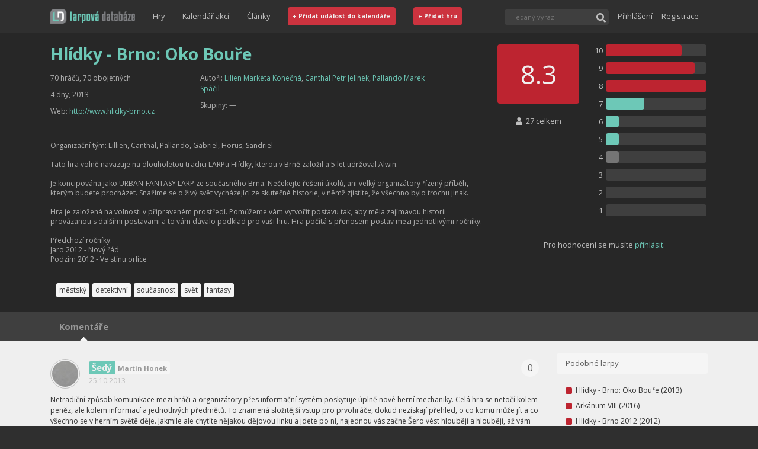

--- FILE ---
content_type: text/html; charset=utf-8
request_url: http://larpovadatabaze.cz/larp/hlidky-brno-oko-boure/cs/394
body_size: 54766
content:
<!DOCTYPE html><html><head><link rel="shortcut icon" href="/images/favicon.png"/><link rel="stylesheet" href="//fonts.googleapis.com/css?family=Open+Sans:300italic,400italic,600italic,700italic,800italic,400,300,600,700,800&amp;subset=latin,latin-ext,cyrillic-ext,cyrillic"/><link rel="stylesheet" href="https://maxcdn.bootstrapcdn.com/bootstrap/4.5.0/css/bootstrap.min.css" integrity="sha384-9aIt2nRpC12Uk9gS9baDl411NQApFmC26EwAOH8WgZl5MYYxFfc+NcPb1dKGj7Sk" crossorigin="anonymous"/><style type="text/css">
    body {
        margin: 0;
          font-family: Open Sans, sans-serif;
          font-size: 16px;
          background-color: #2F2F2F;
          box-sizing: border-box;
          overflow-y: scroll;
    }
    
    body.modal-open #mainNav {
        right: 16px;
    }
        
    a {
        text-decoration: none;
        color: #6dc8b7;
    }
    
    a:hover {
        text-decoration: none;
        color: #afafaf;
    }
    
    a:focus, button:focus {
        outline-offset: 2px;    
        outline: 1px dotted rgba(128, 128, 128, 0.7);
    }
    </style><script async="" src="https://www.googletagmanager.com/gtag/js?id=UA-37900730-1"></script><script>
window.dataLayer = window.dataLayer || [];
function gtag(){dataLayer.push(arguments);}
gtag('js', new Date());
gtag('config', 'UA-37900730-1', {
page_path: window.location.pathname,
});
</script><meta name="viewport" content="width=device-width"/><meta charSet="utf-8"/><title>Hlídky - Brno: Oko Bouře</title><meta property="og:title" content="Hlídky - Brno: Oko Bouře"/><meta property="og:description" content="Organizační tým: Lillien, Canthal, Pallando, Gabriel, Horus, Sandriel  Tato hra volně navazuje na dlouholetou tradici LARPu Hlídky, kterou v Brně založil a 5 let udržoval Alwin.  Je koncipována jako URBAN-FANTASY LARP ze současného Brna. Nečekejte řešení úkolů, ani velký organizátory řízený příběh, "/><meta property="og:type" content="article"/><meta property="og:url" content="https://larpovadatabaze.cz/larp/hlidky-brno-oko-boure/cs/394"/><link rel="preload" href="/_next/static/css/387f463d66f25092e94d.css" as="style"/><link rel="stylesheet" href="/_next/static/css/387f463d66f25092e94d.css" data-n-g=""/><noscript data-n-css="true"></noscript><link rel="preload" href="/_next/static/chunks/main-f2b4caf2f1c852f1927a.js" as="script"/><link rel="preload" href="/_next/static/chunks/webpack-eda5d1f7c00f47ad406b.js" as="script"/><link rel="preload" href="/_next/static/chunks/framework.dfd9d318253a69a35721.js" as="script"/><link rel="preload" href="/_next/static/chunks/cb1608f2.f09e41d31200caad1bb4.js" as="script"/><link rel="preload" href="/_next/static/chunks/a9a7754c.19a920766f40af1c6756.js" as="script"/><link rel="preload" href="/_next/static/chunks/commons.1abc82dcef3f3db6f0f6.js" as="script"/><link rel="preload" href="/_next/static/chunks/0e86524d5b39e3c8ec0916b4eaee5180f1f9d5d7.37114fcabe38c2c9d8bb.js" as="script"/><link rel="preload" href="/_next/static/chunks/c329df1437e7367ddf9a326dbb31a2e059abaec1.2b4aff3bbef5724cf15e.js" as="script"/><link rel="preload" href="/_next/static/chunks/3ac759add1b0d226c4a476dc0c7be5c66cb74694.579bfc6878dc0dd38174.js" as="script"/><link rel="preload" href="/_next/static/chunks/12db9c1dc175831aad3ac0838fb066b1e6bec6da.d845bfb543919d5edecd.js" as="script"/><link rel="preload" href="/_next/static/chunks/4cdba3f3fb406405b121979a60c72e6888e3741f.03b25ecb5d94ca7b5b98.js" as="script"/><link rel="preload" href="/_next/static/chunks/5f784113706f3c5a4bbcbcbb28865be06e3b1df7.7942d8ebffcc38dcb04d.js" as="script"/><link rel="preload" href="/_next/static/chunks/b1542cc239bf56c8a14913c0a930efe682b5cf86.86e5d4b13afc15488f0c.js" as="script"/><link rel="preload" href="/_next/static/chunks/f0ada051f033e1f3bcf9e46e59583b8aac850dff.b723c9f4609d53b00d4e.js" as="script"/><link rel="preload" href="/_next/static/chunks/pages/_app-89a53119fba726b7373e.js" as="script"/><link rel="preload" href="/_next/static/chunks/8c3561fe09c9197b2d14172210a809b21e515780.6a2b60d9a434d8be31b8.js" as="script"/><link rel="preload" href="/_next/static/chunks/6eee66f72202192c4fa7816b319fe556fee746ac.f9068d9fc7cf3245aa20.js" as="script"/><link rel="preload" href="/_next/static/chunks/e51d125425f91d414f18c96511e039d653cc4ea8.f2107965324579fbc783.js" as="script"/><link rel="preload" href="/_next/static/chunks/3f8ea3d7a8f3fb8dccade34bac5392ff3de8dc6a.11d977550fea1b5e10d2.js" as="script"/><link rel="preload" href="/_next/static/chunks/2b45ef5bc0704f549db596185775b174183546ce.21a410f7ce3aaf54aa27.js" as="script"/><link rel="preload" href="/_next/static/chunks/pages/gameDetail-7453785d2e4b5be2e763.js" as="script"/><style id="server-side-styles">.toast-0-1-1 {
  left: 50vw;
  bottom: 32px;
  opacity: 0.8;
  z-index: 1111;
  position: fixed;
  max-width: 70vw;
  transform: translateX(-50%);
}
.body-0-1-2 {
  display: flex;
  align-items: center;
  justify-content: space-between;
}
.success-0-1-3 {
  color: #fff;
  background-color: #6dc8b7;
}
.error-0-1-4 {
  color: #fff;
  background-color: #BD2430;
}
.button-0-1-5 {
  color: inherit;
  border: 0;
  background: transparent;
  margin-left: 16px;
}
.link-0-1-19 {
  color: #C0C0C0;
  width: 100%;
  border: 0;
  height: 40px;
  display: flex;
  padding: 0;
  font-size: 0.8rem;
  background: transparent;
  align-items: center;
  justify-content: flex-start;
}
.link-0-1-19:hover {
  color: #6dc8b7;
}
@media(min-width: 768px) {
  .link-0-1-19 {
    width: auto;
    padding: 0 15px;
  }
}
  .widthFixer-0-1-18 {
    margin: 0 auto;
    box-sizing: border-box;
  }
  .rating-0-1-66 {
    color: #F0F0F0;
    display: flex;
    align-items: center;
    flex-shrink: 0;
    font-weight: 700;
    border-radius: 4px;
    justify-content: center;
  }
  .ratingTiny-0-1-67 {
    width: 11px;
    height: 11px;
    border-radius: 2px;
  }
  .ratingSmall-0-1-68 {
    width: 40px;
    height: 40px;
    font-size: 0.7rem;
  }
  .ratingMedium-0-1-69 {
    height: 48px;
    font-size: 1.1rem;
  }
  .ratingBig-0-1-70 {
    height: 100px;
    font-size: 2.75rem;
    font-weight: unset;
  }
  .average-0-1-71 {
    font-size: 60%;
  }
  .ratingNotRated-0-1-72 {
    background-color: #CCC;
  }
  .ratingMediocre-0-1-73 {
    background-color: #757575;
  }
  .ratingAverage-0-1-74 {
    background-color: #6dc8b7;
  }
  .ratingGreat-0-1-75 {
    background-color: #BD2430;
  }
  .wrapper-0-1-20 {
    width: 100%;
    display: flex;
    position: relative;
    margin-top: 3px;
    transition: border-color ease-in-out .15s, box-shadow ease-in-out .15s;
    margin-right: 15px;
    margin-bottom: 5px;
  }
  .wrapper-0-1-20:focus-within {
    outline: 0;
    box-shadow: inset 0 1px 1px rgba(0,0,0,.075), 0 0 8px rgba(102, 175, 233, .6);
    border-color: #66afe9;
  }
  .searchInput-0-1-21 {
    color: #F0F0F0;
    border: none;
    outline: 0;
    padding: 5px 24px 5px 8px;
    flex-grow: 1;
    font-size: 0.69rem;
    background-color: #3F3F3F;
    border-top-left-radius: 4px;
    border-bottom-left-radius: 4px;
  }
  .searchButton-0-1-22 {
    color: #C0C0C0;
    width: 26px;
    border: 0;
    cursor: pointer;
    height: 26px;
    outline: 0;
    padding: 2px 0 0;
    overflow: hidden;
    background-color: #3F3F3F;
    border-top-right-radius: 4px;
    border-bottom-right-radius: 4px;
  }
  .results-0-1-23 {
    top: 28px;
    left: 0;
    width: 100%;
    border: 1px solid #333;
    display: flex;
    padding: 7px;
    z-index: 1001;
    position: absolute;
    min-width: 250px;
    background: #3F3F3F;
    align-items: stretch;
    flex-direction: column;
  }
  .resultsText-0-1-24 {
    color: #C0C0C0;
    padding: 10px 5px;
    font-size: 0.75rem;
    align-self: center;
  }
  .moreText-0-1-25 {
    padding: 15px 5px 10px;
    align-self: center;
  }
  .iconLoading-0-1-26 {
    font-size: 1.25rem;
  }
  .gameSpacer-0-1-27 {
    margin-top: 7px;
  }
  .gameLoading-0-1-28 {
    opacity: 0.8;
  }
@media(min-width: 768px) {
  .searchInput-0-1-21 {
    width: 150px;
  }
  .wrapper-0-1-20 {
    margin-bottom: 0;
  }
}
  .button-0-1-29 {
    color: #C0C0C0;
    border: 0;
    margin: 8px 0 6px -3px;
    display: flex;
    padding: 3px;
    font-size: 0.75rem;
    background: transparent;
    align-items: center;
  }
  .button-0-1-29:hover {
    color: #6dc8b7;
  }
  .image-0-1-30 {
    width: 18px;
    border: solid 1px #5f5f5f;
    height: 18px;
    padding: 1px;
    margin-right: 2px;
    border-radius: 2px;
  }
  .dropDown-0-1-31 {
    flex-shrink: 0;
  }
  .signInLink-0-1-32 {
    color: #C0C0C0;
    width: 100%;
    border: 0;
    height: 40px;
    display: flex;
    padding: 0;
    font-size: 0.8rem;
    background: transparent;
    align-items: center;
    justify-content: flex-start;
  }
  .signInLink-0-1-32:hover {
    color: #6dc8b7;
  }
@media(min-width: 768px) {
  .button-0-1-29 {
    margin: 0 0 0 8px;
  }
}
  .placeholder-0-1-6 {
    height: 55px;
  }
@media(min-width: 768px) {
  .placeholder-0-1-6 {
    height: 105px;
  }
}
@media(min-width: 992px) {
  .placeholder-0-1-6 {
    height: 55px;
  }
}
  .image-0-1-7 {
    height: 55px;
  }
  .container-0-1-8 {
    top: 0;
    left: 0;
    right: 0;
    z-index: 1000;
    position: fixed;
    border-bottom: 1px solid black;
    background-color: #2F2F2F;
  }
  .innerContainer-0-1-9 {
    display: flex;
    flex-wrap: wrap;
    flex-direction: row;
    justify-content: space-between;
  }
  .rightSpacer-0-1-10 {
    margin-right: 15px;
  }
  .part-0-1-11 {
    display: flex;
    align-items: center;
    flex-direction: row;
  }
  .linksPart-0-1-12 {
    order: 8;
    border-top: 1px solid #5f5f5f;
    flex-basis: 100%;
    align-items: flex-start;
    margin-bottom: 8px;
    flex-direction: column;
  }
  .userPart-0-1-13 {
    order: 7;
    margin: 0 0 5px;
    flex-basis: 100%;
    align-items: flex-start;
    flex-direction: column;
  }
  .buttonLike-0-1-14 {
    color: #F0F0F0;
    width: 100%;
    padding: 8px;
    font-size: 0.8em;
    font-weight: 700;
    border-radius: 4px;
    background-color: #CC333F;
  }
  .buttonLike-0-1-14:hover {
    background-color: #BD2430;
  }
  .buttonShort-0-1-16 {
    display: none;
  }
  .expandButton-0-1-17 {
    order: 4;
    height: 40px;
    margin: 7px 0;
    display: block;
  }
@media(min-width: 768px) {
  .linksPart-0-1-12 {
    flex-grow: 1;
    border-top: 0;
    flex-basis: auto;
    align-items: center;
    margin-bottom: 10px;
    flex-direction: row;
    justify-content: center;
  }
  .userPart-0-1-13 {
    order: 3;
    margin: 0;
    flex-grow: 1;
    flex-basis: auto;
    align-items: center;
    flex-direction: row;
    justify-content: flex-end;
  }
  .expandButton-0-1-17 {
    display: none !important;
  }
  .buttonLike-0-1-14 {
    width: auto;
  }
}
@media(min-width: 992px) {
  .buttonFull-0-1-15 {
    display: none;
  }
  .buttonShort-0-1-16 {
    display: inline-block;
  }
  .linksPart-0-1-12 {
    order: 2;
    margin-bottom: 0;
    justify-content: flex-start;
  }
  .innerContainer-0-1-9 {
    height: 55px;
    flex-wrap: nowrap;
  }
  .userPart-0-1-13 {
    flex-grow: 0;
  }
}
@media(min-width: 1200px) {
  .buttonFull-0-1-15 {
    display: inline-block;
  }
  .buttonShort-0-1-16 {
    display: none;
  }
}
  .footerWrapper-0-1-97 {
    color: #999;
    padding: 10px 0;
    font-size: 0.8rem;
    background: #2F2F2F;
    border-top: 1px solid black;
    line-height: 200%;
  }
  .link-0-1-98 {
    top: 1px;
    padding: 0 5px;
    position: relative;
  }
  .link-0-1-98:hover {
    color: #6dc8b7;
  }
  .wrapper-0-1-78 {
    box-shadow: 0px 1px 1px 0 #000;
    background-color: #3F3F3F;
  }
  .widthFixer-0-1-79 {
    display: flex;
    min-height: 49px;
    overflow-x: auto;
    overflow-y: hidden;
    align-items: stretch;
  }
  .tab-0-1-80 {
    display: flex;
    position: relative;
    align-items: center;
    flex-direction: column;
  }
  .tabText-0-1-81 {
    color: #999;
    border: 0;
    cursor: pointer;
    height: 100%;
    margin: 0 10px;
    padding: 10px 5px;
    font-size: 0.9rem;
    background: transparent;
    font-weight: 700;
  }
  .tabTextHover-0-1-82:hover {
    color: #6dc8b7;
  }
  .tabIcon-0-1-83 {
    color: #f5f5f5;
    bottom: -17px;
    position: absolute;
    font-size: 1.75rem;
  }
  .buttons-0-1-85 {
    margin-top: 5px;
    text-align: right;
  }
  .button-0-1-86 {
    color: #6dc8b7;
    border: 1px solid #C0C0C0;
    margin: 5px;
    outline: 0;
    padding: 4px 8px;
    font-size: 0.65rem;
    font-weight: 1000;
    border-radius: 2px;
    background-color: #f5f5f5;
  }
  .button-0-1-86:hover {
    color: #333;
  }
  .active-0-1-87 {
    color: #f5f5f5;
    background-color: #6dc8b7;
  }
  .wrapper-0-1-94 {
    color: #5f5f5f;
    margin: 0;
    display: flex;
    padding: 10px 15px;
    font-size: 0.83rem;
    border-radius: 3px;
    background-color: #f5f5f5;
  }
  .wrapper-0-1-88 {
    padding: 15px;
    margin-bottom: 12px;
  }
  .titleInner-0-1-89 {
    flex-grow: 1;
  }
  .game-0-1-90 {
    display: flex;
    align-items: center;
  }
  .gameName-0-1-91 {
    color: #333;
    padding: 4px 6px;
    overflow: hidden;
    flex-grow: 1;
    font-size: 0.75rem;
    min-width: 0;
    white-space: nowrap;
    text-overflow: ellipsis;
  }
  .gameName-0-1-91:hover {
    color: #5f5f5f;
  }
  .titleRating-0-1-92 {
    opacity: 0.5;
  }
  .rating-0-1-93 {
    opacity: 0.5;
    font-size: 0.75rem;
    margin-left: 8px;
  }
  .wrapper-0-1-48 {
    display: flex;
    padding: 0 10px;
    flex-wrap: wrap;
  }
  .label-0-1-49 {
    color: #333;
    margin: 0 5px 5px 0;
    padding: 3px 5px;
    font-size: 0.75rem;
    white-space: nowrap;
    border-radius: 3px;
    background-color: #f5f5f5;
  }
  .label-0-1-49:hover {
    color: #f5f5f5;
    background-color: #6dc8b7;
  }
  .header-0-1-39 {
    color: #6dc8b7;
    font-size: 1.75rem;
    font-weight: bold;
    margin-bottom: 15px;
  }
  .headerPlaceholder-0-1-40 {
    height: 2.20rem;
    margin: 5px 0 15px;
    opacity: 0.04;
    background-color: #AFAFAF;
  }
  .fact-0-1-41 {
    color: #AFAFAF;
    margin: 0 0 10px;
    overflow: hidden;
    font-size: 0.75rem;
    line-height: 150%;
    text-overflow: ellipsis;
  }
  .factPlaceholder-0-1-42 {
    height: 1.15rem;
    opacity: 0.04;
    background: #AFAFAF;
  }
  .factLink-0-1-43 {
    word-break: break-all;
  }
  .divider-0-1-44 {
    margin: 15px 0;
    border-bottom: 1px solid #333;
  }
  .description-0-1-45 {
    color: #AFAFAF;
    overflow: hidden;
    font-size: 0.75rem;
    line-height: 140%;
  }
  .description-0-1-45 p {
    overflow: hidden;
    text-overflow: ellipsis;
  }
  .descriptionPlaceholder-0-1-46 {
    height: 140px;
    opacity: 0.04;
    background: #AFAFAF;
  }
  .link-0-1-47 {
    color: #6dc8b7;
  }
  .link-0-1-47:hover {
    color: #C0C0C0;
  }
  .button-0-1-76 {
    color: #7f7f7f;
    border: 1px solid #000;
    padding: 2px;
    font-size: 0.75rem;
    border-radius: 4px;
    margin-bottom: 2px;
    background-color: #3F3F3F;
  }
  .button-0-1-76:hover {
    color: #333;
    background-color: #f5f5f5;
  }
  .selected-0-1-77 {
    color: #f5f5f5;
    background-color: #6dc8b7;
  }
  .wrapper-0-1-50 {
    color: #C0C0C0;
    font-size: 0.8rem;
    text-align: center;
  }
  .left-0-1-51 {
    display: flex;
    padding: 0 10px;
    text-align: center;
    flex-direction: column;
  }
  .right-0-1-52 {
    padding: 0 10px 25px;
  }
  .statsRow-0-1-53 {
    display: flex;
    align-items: center;
    margin-bottom: 10px;
  }
  .statsNum-0-1-54 {
    width: 20px;
    text-align: right;
    margin-right: 5px;
  }
  .statHolder-0-1-55 {
    width: 170px;
    height: 20px;
    border-radius: 4px;
    background-color: #3F3F3F;
  }
  .statGauge-0-1-56 {
    height: 100%;
    transition: width 0.3s ease-in;
    border-radius: 4px;
  }
  .login-0-1-57 {
    text-align: center;
    margin-bottom: 20px;
  }
  .totalPlayed-0-1-58 {
    margin: 20px 0 10px;
  }
  .yourRating-0-1-59 {
    margin-bottom: 25px;
  }
  .ratingsDisabled-0-1-60 {
    color: #C0C0C0;
    font-size: 0.75rem;
  }
  .signInButton-0-1-61 {
    color: #6dc8b7;
    border: 0;
    padding: 4px 0;
    background: transparent;
  }
  .signInButton-0-1-61:hover {
    color: #C0C0C0;
  }
  .ratingNotRated-0-1-62 {
    background-color: #CCC;
  }
  .ratingMediocre-0-1-63 {
    background-color: #757575;
  }
  .ratingAverage-0-1-64 {
    background-color: #6dc8b7;
  }
  .ratingGreat-0-1-65 {
    background-color: #BD2430;
  }
  .wrapper-0-1-95 {
    padding: 15px;
    margin-bottom: 12px;
  }
  .event-0-1-96 {
    color: #333;
    display: block;
    padding: 4px 6px 4px 16px;
    font-size: 0.75rem;
    line-height: 150%;
  }
  .event-0-1-96.future {
    font-weight: bold;
  }
  .event-0-1-96:hover {
    color: #5f5f5f;
  }
  .commentButtonWrapper-0-1-84 {
    text-align: right;
    margin-right: 18px;
    margin-bottom: 8px;
  }
  .details-0-1-33 {
    background-color: #272727;
  }
  .detailsRow-0-1-34 {
    padding-top: 20px;
  }
  .detailsColumn-0-1-35 {
    padding-bottom: 20px;
  }
  .extras-0-1-36 {
    padding: 10px 0;
    background-color: #EFEFEF;
  }
  .extrasColumn-0-1-37 {
    margin: 10px 0;
  }
  .coverImage-0-1-38 {
    width: 100%;
    min-height: 29.75vw;
  }</style></head><body><div id="__next"><nav class="container-0-1-8" id="mainNav"><div class="widthFixer-0-1-18 innerContainer-0-1-9 container"><a role="button" tabindex="0" class="rightSpacer-0-1-10 part-0-1-11 image-0-1-7" href="/"><img src="/images/ld-logo-ver-091EA8500E0CBCBECE1FACC3A785855B.png" height="25" alt="Larpová databáze"/></a><div class="part-0-1-11 linksPart-0-1-12 d-none d-md-flex"><a href="/games/recentAndMostPlayed" class="link-0-1-19">Hry</a><a href="/kalendar" class="link-0-1-19">Kalendář akcí</a><a class="link-0-1-19" href="https://larpy.cz" target="_blank">Články</a><a href="/eventEdit" class="link-0-1-19"><span class="buttonLike-0-1-14 buttonFull-0-1-15">+ Přidat událost do kalendáře</span><span class="buttonLike-0-1-14 buttonShort-0-1-16">+ Událost</span></a><a href="/gameEdit" class="link-0-1-19"><span class="buttonLike-0-1-14 buttonFull-0-1-15">+ Přidat hru</span><span class="buttonLike-0-1-14 buttonShort-0-1-16">+ Hra</span></a></div><div class="part-0-1-11 userPart-0-1-13 d-none d-md-flex"><form class="wrapper-0-1-20"><input id="headerSearchInput" placeholder="Hledaný výraz" class="searchInput-0-1-21"/><button type="submit" class="searchButton-0-1-22"><svg aria-hidden="true" focusable="false" data-prefix="fas" data-icon="search" class="svg-inline--fa fa-search fa-w-16 " role="img" xmlns="http://www.w3.org/2000/svg" viewBox="0 0 512 512"><path fill="currentColor" d="M505 442.7L405.3 343c-4.5-4.5-10.6-7-17-7H372c27.6-35.3 44-79.7 44-128C416 93.1 322.9 0 208 0S0 93.1 0 208s93.1 208 208 208c48.3 0 92.7-16.4 128-44v16.3c0 6.4 2.5 12.5 7 17l99.7 99.7c9.4 9.4 24.6 9.4 33.9 0l28.3-28.3c9.4-9.4 9.4-24.6.1-34zM208 336c-70.7 0-128-57.2-128-128 0-70.7 57.2-128 128-128 70.7 0 128 57.2 128 128 0 70.7-57.2 128-128 128z"></path></svg></button></form></div><button type="button" class="part-0-1-11 expandButton-0-1-17 btn btn-dark"><svg aria-hidden="true" focusable="false" data-prefix="fas" data-icon="bars" class="svg-inline--fa fa-bars fa-w-14 " role="img" xmlns="http://www.w3.org/2000/svg" viewBox="0 0 448 512"><path fill="currentColor" d="M16 132h416c8.837 0 16-7.163 16-16V76c0-8.837-7.163-16-16-16H16C7.163 60 0 67.163 0 76v40c0 8.837 7.163 16 16 16zm0 160h416c8.837 0 16-7.163 16-16v-40c0-8.837-7.163-16-16-16H16c-8.837 0-16 7.163-16 16v40c0 8.837 7.163 16 16 16zm0 160h416c8.837 0 16-7.163 16-16v-40c0-8.837-7.163-16-16-16H16c-8.837 0-16 7.163-16 16v40c0 8.837 7.163 16 16 16z"></path></svg></button></div></nav><div class="placeholder-0-1-6"></div><div class="details-0-1-33"><div class="widthFixer-0-1-18 container"><div class="detailsRow-0-1-34 row"><div class="detailsColumn-0-1-35 col-lg-8 col-md-6"><h1 class="header-0-1-39">Hlídky - Brno: Oko Bouře</h1><div class="row"><div class="col-lg-4"><p class="fact-0-1-41">70 hráčů, 70 obojetných</p><p class="fact-0-1-41">4 dny, 2013</p><p class="fact-0-1-41 factLink-0-1-43">Web: <a href="http://www.hlidky-brno.cz" class="link-0-1-47" target="_blank" rel="noreferrer">http://www.hlidky-brno.cz</a></p></div><div class="col-lg-7"><p class="fact-0-1-41">Autoři:<!-- --> <a class="link-0-1-47" href="/profile/315">Lilien<!-- --> <!-- -->Markéta Konečná</a>, <a class="link-0-1-47" href="/profile/908">Canthal<!-- --> <!-- -->Petr Jelínek</a>, <a class="link-0-1-47" href="/profile/909">Pallando<!-- --> <!-- -->Marek Spáčil</a></p><p class="fact-0-1-41">Skupiny:<!-- --> <span>—</span></p></div></div><div class="divider-0-1-44"></div><p class="description-0-1-45"></p><div class="divider-0-1-44"></div><div class="wrapper-0-1-48"><a href="/games/recentAndMostPlayed" class="label-0-1-49" title="Štítek měststký je pro larpy, které se hrají po většinu své doby ve městech.">městský</a><a href="/games/recentAndMostPlayed" class="label-0-1-49" title="Štítek detektivní popisuje larpy, kde je jedním z hlavních cílů vyšetřování, odhalování stop, zkoumání minulosti či řešení zapeklitých situací.">detektivní</a><a href="/games/recentAndMostPlayed" class="label-0-1-49" title="Štítek současnost zahrnuje larpy odehrávající se v dnešních reáliích (+- pár let).">současnost</a><a href="/games/recentAndMostPlayed" class="label-0-1-49" title="Štítek svět je označením pro larpy, které se odehrávají často ve vnějších prostorách a na delší časové ploše (i několik dnů). Tvorba postavy jakožto i děj hry může být z velké části řízen samotnými hráči. Počet hráčů je přitom velmi různý, často se pohybuje v desítkách.">svět</a><a href="/games/recentAndMostPlayed" class="label-0-1-49" title="Štítek fantasy patří k larpům, které se odehrávají ve fikčním světě nebo světě, který je nějakým způsobem spojený s tím reálným.  Typické je pro fantasy využití magie, nadpřirozených bytostí, událostí, technologií, ras a jiných v reálném světě neexistujících jevů.">fantasy</a></div></div><div class="detailsColumn-0-1-35 col-lg-4 col-md-6"><div class="wrapper-0-1-50"><div class="row"><div class="left-0-1-51 col-5"><div class="rating-0-1-66 ratingBig-0-1-70 ratingGreat-0-1-75" data-testid="gameRatingBox.wrapper"><span>8.3</span></div><span class="totalPlayed-0-1-58"><svg aria-hidden="true" focusable="false" data-prefix="fas" data-icon="user" class="svg-inline--fa fa-user fa-w-14 " role="img" xmlns="http://www.w3.org/2000/svg" viewBox="0 0 448 512"><path fill="currentColor" d="M224 256c70.7 0 128-57.3 128-128S294.7 0 224 0 96 57.3 96 128s57.3 128 128 128zm89.6 32h-16.7c-22.2 10.2-46.9 16-72.9 16s-50.6-5.8-72.9-16h-16.7C60.2 288 0 348.2 0 422.4V464c0 26.5 21.5 48 48 48h352c26.5 0 48-21.5 48-48v-41.6c0-74.2-60.2-134.4-134.4-134.4z"></path></svg>  <!-- -->27 celkem</span><span class="yourRating-0-1-59">Vaše hodnocení je: -</span><button type="button" class="button-0-1-76 selected-0-1-77">Nehrál jsem</button><button type="button" class="button-0-1-76">Hrál jsem</button><button type="button" class="button-0-1-76">Chci hrát</button></div><div class="right-0-1-52 col-7"><div class="statsRow-0-1-53"><div class="statsNum-0-1-54">10</div><div class="statHolder-0-1-55"><div class="statGauge-0-1-56 ratingGreat-0-1-65" style="width:75%"></div></div></div><div class="statsRow-0-1-53"><div class="statsNum-0-1-54">9</div><div class="statHolder-0-1-55"><div class="statGauge-0-1-56 ratingGreat-0-1-65" style="width:88%"></div></div></div><div class="statsRow-0-1-53"><div class="statsNum-0-1-54">8</div><div class="statHolder-0-1-55"><div class="statGauge-0-1-56 ratingGreat-0-1-65" style="width:100%"></div></div></div><div class="statsRow-0-1-53"><div class="statsNum-0-1-54">7</div><div class="statHolder-0-1-55"><div class="statGauge-0-1-56 ratingAverage-0-1-64" style="width:38%"></div></div></div><div class="statsRow-0-1-53"><div class="statsNum-0-1-54">6</div><div class="statHolder-0-1-55"><div class="statGauge-0-1-56 ratingAverage-0-1-64" style="width:13%"></div></div></div><div class="statsRow-0-1-53"><div class="statsNum-0-1-54">5</div><div class="statHolder-0-1-55"><div class="statGauge-0-1-56 ratingAverage-0-1-64" style="width:13%"></div></div></div><div class="statsRow-0-1-53"><div class="statsNum-0-1-54">4</div><div class="statHolder-0-1-55"><div class="statGauge-0-1-56 ratingMediocre-0-1-63" style="width:13%"></div></div></div><div class="statsRow-0-1-53"><div class="statsNum-0-1-54">3</div><div class="statHolder-0-1-55"><div class="statGauge-0-1-56 ratingMediocre-0-1-63" style="width:0%"></div></div></div><div class="statsRow-0-1-53"><div class="statsNum-0-1-54">2</div><div class="statHolder-0-1-55"><div class="statGauge-0-1-56 ratingMediocre-0-1-63" style="width:0%"></div></div></div><div class="statsRow-0-1-53"><div class="statsNum-0-1-54">1</div><div class="statHolder-0-1-55"><div class="statGauge-0-1-56 ratingMediocre-0-1-63" style="width:0%"></div></div></div></div></div></div></div></div></div><div class="wrapper-0-1-78"><div class="widthFixer-0-1-18 widthFixer-0-1-79 container"><div class="tab-0-1-80"><button type="button" class="tabText-0-1-81">Komentáře</button><div class="tabIcon-0-1-83"><svg aria-hidden="true" focusable="false" data-prefix="fas" data-icon="caret-up" class="svg-inline--fa fa-caret-up fa-w-10 " role="img" xmlns="http://www.w3.org/2000/svg" viewBox="0 0 320 512"><path fill="currentColor" d="M288.662 352H31.338c-17.818 0-26.741-21.543-14.142-34.142l128.662-128.662c7.81-7.81 20.474-7.81 28.284 0l128.662 128.662c12.6 12.599 3.676 34.142-14.142 34.142z"></path></svg></div></div></div></div><div class="extras-0-1-36"><div class="widthFixer-0-1-18 container"><div class="row"><div class="extrasColumn-0-1-37 col-lg-9"><div class="buttons-0-1-85"><button type="button" class="button-0-1-86">&lt;&lt;</button><button type="button" class="button-0-1-86">&lt;</button><button type="button" class="button-0-1-86 active-0-1-87">1</button><button type="button" class="button-0-1-86">&gt;</button><button type="button" class="button-0-1-86">&gt;&gt;</button></div></div><div class="extrasColumn-0-1-37 col-lg-3"><h2 class="wrapper-0-1-94"><span class="titleInner-0-1-89">Podobné larpy</span></h2><div class="wrapper-0-1-88"><a class="game-0-1-90" href="/larp/hlidky-brno-oko-boure/cs/394"><div class="rating-0-1-66 ratingTiny-0-1-67 ratingGreat-0-1-75" data-testid="gameRatingBox.wrapper"><span></span></div><span class="gameName-0-1-91">Hlídky - Brno: Oko Bouře<!-- --> (<!-- -->2013<!-- -->)</span></a><a class="game-0-1-90" href="/larp/arkanum-viii/cs/42600"><div class="rating-0-1-66 ratingTiny-0-1-67 ratingGreat-0-1-75" data-testid="gameRatingBox.wrapper"><span></span></div><span class="gameName-0-1-91">Arkánum VIII<!-- --> (<!-- -->2016<!-- -->)</span></a><a class="game-0-1-90" href="/larp/hlidky-brno-2012/cs/93"><div class="rating-0-1-66 ratingTiny-0-1-67 ratingGreat-0-1-75" data-testid="gameRatingBox.wrapper"><span></span></div><span class="gameName-0-1-91">Hlídky - Brno 2012<!-- --> (<!-- -->2012<!-- -->)</span></a><a class="game-0-1-90" href="/larp/hlidky-brno-dies-irae/cs/40050"><div class="rating-0-1-66 ratingTiny-0-1-67 ratingGreat-0-1-75" data-testid="gameRatingBox.wrapper"><span></span></div><span class="gameName-0-1-91">Hlídky - Brno: Dies irae<!-- --> (<!-- -->2015<!-- -->)</span></a><a class="game-0-1-90" href="/larp/vandrarna-2013/cs/504"><div class="rating-0-1-66 ratingTiny-0-1-67 ratingGreat-0-1-75" data-testid="gameRatingBox.wrapper"><span></span></div><span class="gameName-0-1-91">Vandrárna [2013]<!-- --> (<!-- -->2013<!-- -->)</span></a><a class="game-0-1-90" href="/larp/arkanum-iv/cs/124"><div class="rating-0-1-66 ratingTiny-0-1-67 ratingAverage-0-1-74" data-testid="gameRatingBox.wrapper"><span></span></div><span class="gameName-0-1-91">Arkánum IV<!-- --> (<!-- -->2012<!-- -->)</span></a><a class="game-0-1-90" href="/larp/wod-marenin-pust/cs/42800"><div class="rating-0-1-66 ratingTiny-0-1-67 ratingNotRated-0-1-72" data-testid="gameRatingBox.wrapper"><span></span></div><span class="gameName-0-1-91">WoD: Marenin půst<!-- --> (<!-- -->2016<!-- -->)</span></a><a class="game-0-1-90" href="/larp/arkanum-iii/cs/125"><div class="rating-0-1-66 ratingTiny-0-1-67 ratingAverage-0-1-74" data-testid="gameRatingBox.wrapper"><span></span></div><span class="gameName-0-1-91">Arkánum III<!-- --> (<!-- -->2011<!-- -->)</span></a><a class="game-0-1-90" href="/larp/kouzelna-praha-a-pandorina-skrinka/cs/54354"><div class="rating-0-1-66 ratingTiny-0-1-67 ratingNotRated-0-1-72" data-testid="gameRatingBox.wrapper"><span></span></div><span class="gameName-0-1-91">Kouzelná Praha a Pandořina skříňka<!-- --> (<!-- -->2019<!-- -->)</span></a></div><h2 class="wrapper-0-1-94">Události</h2><div class="wrapper-0-1-95"></div><h2 class="wrapper-0-1-94"><span class="titleInner-0-1-89">Larpy autorů</span></h2><div class="wrapper-0-1-88"><a class="game-0-1-90" href="/larp/pavucina-snu/cs/92"><div class="rating-0-1-66 ratingTiny-0-1-67 ratingGreat-0-1-75" data-testid="gameRatingBox.wrapper"><span></span></div><span class="gameName-0-1-91">Pavučina snů<!-- --> (<!-- -->2011<!-- -->)</span></a><a class="game-0-1-90" href="/larp/hlidky-brno-dies-irae/cs/40050"><div class="rating-0-1-66 ratingTiny-0-1-67 ratingGreat-0-1-75" data-testid="gameRatingBox.wrapper"><span></span></div><span class="gameName-0-1-91">Hlídky - Brno: Dies irae<!-- --> (<!-- -->2015<!-- -->)</span></a><a class="game-0-1-90" href="/larp/hlidky-brno-oko-boure/cs/394"><div class="rating-0-1-66 ratingTiny-0-1-67 ratingGreat-0-1-75" data-testid="gameRatingBox.wrapper"><span></span></div><span class="gameName-0-1-91">Hlídky - Brno: Oko Bouře<!-- --> (<!-- -->2013<!-- -->)</span></a></div></div></div></div></div></div><div class="footerWrapper-0-1-97"><div class="widthFixer-0-1-18 container"><span>© 2013–2021 Larpová databáze</span>   <a href="https://www.facebook.com/groups/larpovadatabaze/" target="_blank" rel="noreferrer" class="link-0-1-98"><svg aria-hidden="true" focusable="false" data-prefix="fab" data-icon="facebook" class="svg-inline--fa fa-facebook fa-w-16 " role="img" xmlns="http://www.w3.org/2000/svg" viewBox="0 0 512 512"><path fill="currentColor" d="M504 256C504 119 393 8 256 8S8 119 8 256c0 123.78 90.69 226.38 209.25 245V327.69h-63V256h63v-54.64c0-62.15 37-96.48 93.67-96.48 27.14 0 55.52 4.84 55.52 4.84v61h-31.28c-30.8 0-40.41 19.12-40.41 38.73V256h68.78l-11 71.69h-57.78V501C413.31 482.38 504 379.78 504 256z"></path></svg></a><br/><span>Tým LD: Jakub Balhar • Michal Havelka • Petr Kuběnský • Filip Appl • Tomáš Felcman • Michal Kára</span></div></div></div><script id="__NEXT_DATA__" type="application/json">{"props":{"initialI18nStore":{"cs":{"common":{"PageHeader":{"csld":"Larpová databáze","games":"Hry","calendar":"Kalendář akcí","blog":"Články","addEvent":"+ Přidat událost do kalendáře","addGame":"+ Přidat hru","addEventShort":"+ Událost","addGameShort":"+ Hra","search":{"placeholder":"Hledaný výraz","showMore":"Zobrazit více"},"signIn":"Přihlášení","signUp":"Registrace","myPage":"Moje stránka","settings":"Nastavení","changePassword":"Změna hesla","admin":"Administrace","logOut":"Odhlásit se"},"PageFooter":{"copyright":"© 2013–2021 Larpová databáze","team":"Tým LD: Jakub Balhar • Michal Havelka • Petr Kuběnský • Filip Appl • Tomáš Felcman • Michal Kára"},"HomePage":{"pageTitle":"Česko-slovenská larpová databáze","pageDescription":"Všechny larpy na jednom místě. Larpová databáze.","lastAddedGames":"Naposledy přidáno","bestGames":"Nejoblíbenější","recent":"Nedávné","recentComments":"Poslední komentáře","nextEvents":"Kalendář akcí","commentMore":"více","commentAbout":"o larpu","commentsExpand":"+ Více...","commentsShrink":"+ Méně..."},"Game":{"players_0":"{{count}} hráč","players_1":"{{count}} hráči","players_2":"{{count}} hráčů","menRole_0":"{{count}} muž","menRole_1":"{{count}} muži","menRole_2":"{{count}} mužů","womenRole_0":"{{count}} žena","womenRole_1":"{{count}} ženy","womenRole_2":"{{count}} žen","bothRole_0":"{{count}} obojetný","bothRole_1":"{{count}} obojetní","bothRole_2":"{{count}} obojetných","hours_0":"{{count}} hodina","hours_1":"{{count}} hodiny","hours_2":"{{count}} hodin","days_0":"{{count}} den","days_1":"{{count}} dny","days_2":"{{count}} dní","year":"{{count}}","web":"Web:","gallery":"Galerie:","photoAuthor":"Autor fotografií:","authors":"Autoři:","groups":"Skupiny:","ratingInList":"hodnocení","aboutGame":"o hře"},"GameDetail":{"logInToRateBefore":"Pro hodnocení se musíte ","logInToRateButton":"přihlásit","logInToRateAfter":".","totalPlayed":"{{amountOfRatings}} celkem","similarGames":"Podobné larpy","comments":"Komentáře","photos":"Fotky","video":"Video","events":"Události","gamesOfAuthors":"Larpy autorů","noSearchResults":"Žádná hra nenalezena","yourRating":"Vaše hodnocení je: {{rating}}","notPlayed":"Nehrál jsem","iPlayed":"Hrál jsem","wantToPlay":"Chci hrát","rate":"Vaše hodnocení je:","addComment":"Přidat váš komentář","updateComment":"Upravit váš komentář","ratings":"Hodnocení","editGame":"Upravit hru","deleteGame":"Smazat hru","deleteGameConfirmation":"Opravdu smazat hru?","commentAdded":"Váš komentář byl přidán","commentUpdated":"Váš komentář byl aktualizován","gameDeleted":"Hra byla vymazána","ratingDeleted":"Hodnocení bylo odstraněno","ownRatingWarning":"Jste uveden/a jako autor této hry. Silně nedoporučujeme autorům hodnotit vlastní hry. Nezakazujeme to pouze proto, že existují výjimečné případy, kdy to smysl má, například freeformové hry, překlad zahraniční hry, uváděný někým jiným, atp.","ownRatingWarningDismiss":"Rozumím, přesto chci hodnotit svojit hru","ratingsDisabled":"Autoři hry si nepřejí, aby byla hodnocena","commentsDisabled":"Autoři hry si nepřejí, aby byla komentována"},"SignIn":{"header":"Přihlášení","email":"Email","password":"Heslo","forgotPassword":"Zapomenuté heslo","signUp":"Registrace","submit":"Přihlásit","error":"Přihlašovací údaje nesouhlasí. Zkuste to znovu, nebo použijte odkaz pro zapomenuté heslo pod formulářem."},"Errors":{"emailRequired":"Neplatná emailová adresa","required":"Povinná hodnota","integerRequired":"Musíte zadat kladné celé číslo","invalidDate":"Datum není platné","invalidTimeFormat":"Formát času musí být HH:MM","invalidTime":"Neplatný čas"},"RecoverPassword":{"header":"Zapomenuté heslo","sent":"Na zadanou adresu byl odeslán email s instrukcemi pro obnovu hesla.","error":"Zadaný email není evidován v databázi.","email":"Zadejte email","submit":"Odeslat","password":"Heslo","passwordConfirmation":"Heslo znovu","passwordConfirmationError":"Hesla jsou různá","changeError":"Nastavení hesla nebylo úspěšné, odkaz nejspíš již není platný. Zkuste si nechat poslat nový.","changed":"Vaše heslo bylo změněno"},"UserFields":{"email":"Email","password":"Heslo","passwordAgain":"Heslo znovu","passwordAgainError":"Hesla jsou různá","profilePicture":"Váš profilový obrázek","name":"Jméno","nameHint":"Zadejte své celé jméno","nickName":"Přezdívka","nickNameHint":"Chcete-li, zadejte svoji přezdívku","city":"Město","cityHint":"Chcete-li, zadejte město, ve kterém bydlíte (studujete, pracujete, ...)","birthDate":"Datum narození","birthDateHint":"Chcete-li, zadejte své datum narození ve formátu DD.MM.YYYY"},"SignUp":{"header":"Registrace","subheader":"Vítejte na česko-slovenské larpové databázi. Po vyplnění formuláře se stanete registrovaným uživatelem a můžete tak využít všech funkcí jako hodnocení a a komentování jednotlivých larpů, stejně jako jejich zařazení do vaší larpotéky.","submit":"Registrovat","emailAlreadyUsed":"Tento e-mail je již používán uživatelem {{name}}. Pokud je účet váš, můžete si obnovit heslo na stránce","forgotPassword":"Zapomenuté heslo","profilePictureHint":"Vyberte svoji profilovou fotografii o rozměrech 120x120px. Maximální velikost fotografie jsou 2MB."},"FormFileInput":{"defaultLabel":"Vybrat...","defaultPlaceholder":"Soubor není vybraný","fileTooBig":"Soubor je příliš velký, limit je {{limit}}"},"ReCaptchaField":{"required":"Vyplňte, prosím, ověření"},"UserSettings":{"header":"Úprava informací o vás","profilePictureHint":"Vyberte svoji profilovou fotografii o rozměrech 120x120px. Maximální velikost fotografie jsou 2MB.","emailAlreadyUsed":"Tento e-mail je již používán uživatelem {{name}}.","submit":"Uložit","settingsUpdated":"Vaše nastavení bylo aktualizováno"},"UserDetail":{"player_0":"Hráč jednoho larpu","player_1":"Hráč {{count}} larpů","player_2":"Hráč {{count}} larpů","author_0":", tvůrce jednoho larpu","author_1":", tvůrce {{count}} larpů","author_2":", tvůrce {{count}} larpů","age":" / {{age}} let","profile":"Profil","settings":"Nastavení","changePassword":"Změna hesla","gamesPlayed":"Hrál jsem","gamesWanted":"Chci hrát","wantedICal":"ICal s hrami, které chcete hrát"},"ChangePassword":{"header":"Změna hesla","oldPassword":"Staré heslo","newPassword":"Nové heslo","newPasswordAgain":"Nové heslo znovu","passwordAgainError":"Hesla jsou různá","submit":"Nastavit heslo","error":"Chyba při nastavování hesla","oldPasswordError":"Staré heslo nesouhlasí","changed":"Vaše heslo bylo změněno"},"EditCommentModal":{"title":"Váš komentář","cancel":"Storno","save":"Uložit"},"GroupDetail":{"createGroup":"Přidat skupinu","editGroup":"Upravit skupinu","authorsOf_0":"Tvůrci jednoho larpu","authorsOf_1":"Tvůrci {{count}} larpů","authorsOf_2":"Tvůrci {{count}} larpů","groupCreated":"Skupina byla vytvořena","groupUpdated":"Skupina byla aktualizována"},"GroupEditModal":{"titleCreate":"Přidat skupinu","titleEdit":"Upravit skupinu","cancel":"Storno","save":"Uložit","name":"Název"},"Event":{"web":"Web","loc":"Místo"},"EventDetail":{"players_0":"jeden hráč","players_1":"{{count}} hráči","players_2":"{{count}} hráčů","date":"Datum","edit":"Upravit událost","delete":"Smazat událost","eventDeleted":"Událost byla vymazána","deleteEventConfirmation":"Opravdu smazat událost?"},"GameEdit":{"help":"Nápověda","help1":"Je záměrem, aby každý larp měl více štítků.","help2":"Každý larp musí mít alespoň jeden štítek ze sekce povinné.","help3":"Pokud larp nespadá jednoznačně pod jeden štítků, zaškrtněte jich více a upřesněte rozdíl v popisu.","help4":"Každý nový štítek musí být schválen moderátorem.","gameFields":"Údaje hry","requiredFields":"Povinné údaje","additionalFields":"Rozšiřující údaje","presentationFields":"Prezentace hry","settingsFields":"Nastavení hry","name":"Název hry","description":"Zde zadejte popis hry","authors":"Autoři hry","groups":"Skupiny podílející se na hře","year":"Rok vytvoření","players":"Hráčů","womenRole":"Ženské role","menRole":"Mužské role","bothRole":"Obojetné role","hours":"Hodin","days":"Dní","coverImage":"Titulní obrázek","coverImageHint":"Maximální velikost souboru jsou 2MB.","web":"Webová stránka","photoAuthor":"Autor fotografií","galleryUrl":"Odkaz na fotogalerii","video":"Video ze hry","ratingsDisabled":"Zakázat hodnocení","ratingsDisabledHint":"Již existující hodnocení budou zachována, uživatelé je však nebudou moci měnit, ani nebude možné přidávat nová hodnocení.","commentsDisabled":"Zakázat komentování","commentsDisabledHint":"Pokud nějaké komentáře ke hře již existují, budou nadále vidět a jejich autoři je budou moci upravovat, nebude ale možno přidávat komentáře nové.","save":"Uložit","createAuthor":"Vytvořit autora","profileLink":"Profil","createGroup":"Vytvořit skupinu","groupLink":"Profil","formError":"Formulář obsahuje chyby","back":"Zpět","addGameTab":"Přidat hru","editGameTab":"Upravit hru","gameCreated":"Hra byla vytvořena","gameUpdated":"Hra byla aktualizována"},"AutoComplete":{"startTyping":"Napište alespoň tři znaky pro vyhledání","noResults":"Žádné výsledky nenalezeny","searching":"Vyhledávám..."},"NewGroupModal":{"title":"Nová skupina","name":"Název","cancel":"Storno","save":"Uložit"},"NewAuthorModal":{"title":"Nový autor","email":"Email","emailHint":"Email není povinný","name":"Jméno","nickname":"Přezdívka","cancel":"Storno","save":"Uložit","emailAlreadyUsed":"Tento email je již používán uživatelem {{name}}.","addUser":"Přidat jako autora"},"NewLabelsField":{"newLabel":"Nový štítek"},"LabelEditModal":{"titleNew":"Vytvořit štítek","titleEdit":"Upravit štítek","name":"Název","description":"Popis","cancel":"Storno","save":"Uložit","labelExists":"Tento štítek už existuje"},"ConfirmationModal":{"title":"Potvrzení","confirm":"Potvrdit","cancel":"Storno"},"EventEdit":{"eventFields":"Údaje události","requiredFields":"Povinné údaje","additionalFields":"Doplňující údaje","showFields":"Zobrazit doplňující údaje","name":"Název","fromDate":"Začátek události (datum)","fromTime":"Začátek události (čas)","toDate":"Konec události (datum)","toTime":"Konec události (čas)","timeHint":"Ve formátu HH:MM","amountOfPlayers":"Počet hráčů","web":"Webová stránka","loc":"Místo události","description":"Popis události","games":"Spárovat s existujícími hrami","formError":"Formulář obsahuje chyby","save":"Uložit","createGame":"Založit novou hru","gameLink":"Detail","dateMismatch":"Koncové datum nesmí být dřívější, než počáteční datum","timeMismatch":"Koncový čas nesmí být dřívější, než počáteční čas","fillBothTimes":"Časy musí být oba vyplněny nebo oba prázdné","editEventTab":"Upravit událost","addEventTab":"Přidat událost","addGameTab":"Přidat hru","eventCreated":"Událost byla vytvořena","eventUpdated":"Událost byla aktualizována"},"LabelsEditColumn":{"labels":"Štítky","requiredLabels":"Povinné","optionalLabels":"Volitelné","labelsHint":"Označte štítky, které vystihují váš larp. Pokud nespadá jednoznačně pod jednu kategorii, vyberte jich více."},"Ladder":{"recentAndMostPlayedTab":"Nejhranější nové","recent":"Nové","best":"Nejlepší","mostPlayed":"Nejhranější","mostCommented":"Nejkomentovanější"},"LabelFilterFields":{"required":"Povinné","optional":"Volitelné"},"EventCalendar":{"pageTitle":"Larpový kalendář","pageDescription":"Všechny larpy v jednom kalendáři","events":"Události","link":"Web akce","eventFrom":"Od","eventTo":"Do","gCalLink":"Přidejte si ","gCalUrl":"https://calendar.google.com/calendar/u/0?cid=M2EyOHMwc2UxcHE2cXM3NmZwbWZ0bGRzcjhAZ3JvdXAuY2FsZW5kYXIuZ29vZ2xlLmNvbQ","gCalText":"larpový kalendář do svého google kalendáře."},"Admin":{"tabIntro":"Úvod","tabUsers":"Uživatelé","tabLabels":"Štítky","tabStats":"Statistiky","tabSelfRating":"Sebehodnocení","intro":"With great power comes great responsibility."},"GraphQLError":{"NETWORK":"Chyba spojení se serverem. Zkuste znovu načíst stránku.","NOT_FOUND":"Chyba serveru: Objekt nenalezen","INVALID_VALUE":"Chyba serveru: Neplatná hodnota na cestě {{valuePath}}","INVALID_STATE":"Chyba serveru: Objekt v není ve správném stavu pro danou operaci","ACCESS_DENIED":"Chyba serveru: Přístup zamítnut","DUPLICATE_VALUE":"Chyba serveru: Hodnota již existuje","UNKNOWN":"Neznámá chyba serveru"},"SignInRequired":{"signInRequired":"Prosíme, nejprve se přihlaste","accessDenied":"Pro přístup na tuto stránku nemáte dostatečná oprávnění","backToHomepage":"Zpět na hlavní stránku"},"AdminUsers":{"filterPlaceholder":"Část jména nebo přezdívky...","showPrivileged":"Zobrazit pouze editory a administrátory","delete":"Smazat","deleteConfirm":"Opravdu si přejete uživatele smazat? Tato operace je nevratná!","showAll":"Zobrazit všech {{recordCount}} vyhovujících záznamů"},"UserRole":{"ADMIN":"Admin","EDITOR":"Editor","USER":"Uživatel"},"AdminLabels":{"authorized":"Schváleno","required":"Vyžadováno","editTitle":"Úprava štítku","description":"Popisek","cancel":"Storno","save":"Uložit","deleteConfirm":"Opravdu štítek smazat? Tato operace je nevratná!"},"AdminRatingStats":{"month":"Měsíc","numRatings":"Počet hodnocení","averageRating":"Průměrné hodnocení","numComments":"Počet komentářů"},"Search":{"tabGames":"Hry","tabUsers":"Uživatelé","searchButton":"Hledat","query":"Hledaný výraz","queryHint":"Hledání probíhá po slovech. Vyhovují ty položky, jejichž název obsahuje slova začínající stejně, jako slova výrazu, ve stejném pořadí. Velikost písmen a diakritika nerozhoduje.","enterQuery":"Vložte dotaz do pole v horní části stránky a stiskněte Enter.","notFound":"Dotazu nic nevyhovuje","moreUsers":"Zobrazit další uživatele","userAge":"{{age}} let","example1":"Dotaz \u003cb\u003ehe whe\u003c/b\u003e najde \u003cb\u003e\u003cu\u003eHe\u003c/u\u003ell on \u003cu\u003eWhe\u003c/u\u003eels\u003c/b\u003e.","example2":"Dotaz \u003cb\u003ena so\u003c/b\u003e najde \u003cb\u003e\u003cu\u003eNá\u003c/u\u003erod \u003cu\u003eSo\u003c/u\u003ebě\u003c/b\u003e a \u003cb\u003e\u003cu\u003eNa\u003c/u\u003erutoLARP 2020: \u003cu\u003eSo\u003c/u\u003eumrak shinobi\u003c/b\u003e.","example3":"Dotaz \u003cb\u003eD L B\u003c/b\u003e najde \u003cb\u003e\u003cu\u003eD\u003c/u\u003ee \u003cu\u003el\u003c/u\u003ea \u003cu\u003eB\u003c/u\u003eête\u003c/b\u003e."},"Error":{"notFound":"Omlouváme se, stránka neexistuje","otherError":"Omlouváme se, na stránce se vyskytla chyba (kód {{statusCode}})","toHomepage":"Na domovskou stránku"}}}},"initialLanguage":"cs","i18nServerInstance":null,"pageProps":{"namespacesRequired":["common"]},"apolloState":{"data":{"Label:3":{"id":"3","__typename":"Label","name":"městský","description":"Štítek měststký je pro larpy, které se hrají po většinu své doby ve městech.","isRequired":true},"Label:7":{"id":"7","__typename":"Label","name":"detektivní","description":"Štítek detektivní popisuje larpy, kde je jedním z hlavních cílů vyšetřování, odhalování stop, zkoumání minulosti či řešení zapeklitých situací.","isRequired":false},"Label:16":{"id":"16","__typename":"Label","name":"současnost","description":"Štítek současnost zahrnuje larpy odehrávající se v dnešních reáliích (+- pár let).","isRequired":false},"Label:5":{"id":"5","__typename":"Label","name":"svět","description":"Štítek svět je označením pro larpy, které se odehrávají často ve vnějších prostorách a na delší časové ploše (i několik dnů). Tvorba postavy jakožto i děj hry může být z velké části řízen samotnými hráči. Počet hráčů je přitom velmi různý, často se pohybuje v desítkách.","isRequired":true},"Label:12":{"id":"12","__typename":"Label","name":"fantasy","description":"Štítek fantasy patří k larpům, které se odehrávají ve fikčním světě nebo světě, který je nějakým způsobem spojený s tím reálným.  Typické je pro fantasy využití magie, nadpřirozených bytostí, událostí, technologií, ras a jiných v reálném světě neexistujících jevů.","isRequired":false},"User:315":{"id":"315","__typename":"User","name":"Markéta Konečná","nickname":"Lilien"},"User:908":{"id":"908","__typename":"User","name":"Petr Jelínek","nickname":"Canthal"},"User:909":{"id":"909","__typename":"User","name":"Marek Spáčil","nickname":"Pallando"},"Game:394":{"id":"394","__typename":"Game","name":"Hlídky - Brno: Oko Bouře","averageRating":82.5925925925926,"amountOfRatings":27,"year":2013,"players":70,"menRole":0,"womenRole":0,"bothRole":70,"hours":0,"days":4,"web":"http://www.hlidky-brno.cz","galleryURL":null,"photoAuthor":null,"description":"Organizační tým: Lillien, Canthal, Pallando, Gabriel, Horus, Sandriel\n\u003cbr\u003e\n\u003cbr\u003eTato hra volně navazuje na dlouholetou tradici LARPu Hlídky, kterou v Brně založil a 5 let udržoval Alwin.\n\u003cbr\u003e\n\u003cbr\u003eJe koncipována jako URBAN-FANTASY LARP ze současného Brna. Nečekejte řešení úkolů, ani velký organizátory řízený příběh, kterým budete procházet. Snažíme se o živý svět vycházející ze skutečné historie, v němž zjistíte, že všechno bylo trochu jinak.\n\u003cbr\u003e\n\u003cbr\u003eHra je založená na volnosti v připraveném prostředí. Pomůžeme vám vytvořit postavu tak, aby měla zajímavou historii provázanou s dalšími postavami a to vám dávalo podklad pro vaši hru. Hra počítá s přenosem postav mezi jednotlivými ročníky.\n\u003cbr\u003e\n\u003cbr\u003ePředchozí ročníky: \n\u003cbr\u003eJaro 2012 - Nový řád\n\u003cbr\u003ePodzim 2012 - Ve stínu orlice","amountOfPlayed":23,"commentsDisabled":false,"ratingsDisabled":false,"coverImage":null,"currentUsersRating":null,"labels":[{"__ref":"Label:3"},{"__ref":"Label:7"},{"__ref":"Label:16"},{"__ref":"Label:5"},{"__ref":"Label:12"}],"ratingStats":[{"__typename":"RatingCount","count":1,"rating":4},{"__typename":"RatingCount","count":1,"rating":5},{"__typename":"RatingCount","count":1,"rating":6},{"__typename":"RatingCount","count":3,"rating":7},{"__typename":"RatingCount","count":8,"rating":8},{"__typename":"RatingCount","count":7,"rating":9},{"__typename":"RatingCount","count":6,"rating":10}],"video":null,"authors":[{"__ref":"User:315"},{"__ref":"User:908"},{"__ref":"User:909"}],"groupAuthor":[],"similarGames":[{"__ref":"Game:394"},{"__ref":"Game:42600"},{"__ref":"Game:93"},{"__ref":"Game:40050"},{"__ref":"Game:504"},{"__ref":"Game:124"},{"__ref":"Game:42800"},{"__ref":"Game:125"},{"__ref":"Game:54354"}],"gamesOfAuthors":[{"__ref":"Game:92"},{"__ref":"Game:40050"},{"__ref":"Game:394"}],"events":[],"ratings":[],"allowedActions":null},"Game:42600":{"id":"42600","__typename":"Game","name":"Arkánum VIII","averageRating":93.33333333333333,"amountOfRatings":12,"year":2016},"Game:93":{"id":"93","__typename":"Game","name":"Hlídky - Brno 2012","averageRating":78,"amountOfRatings":15,"year":2012},"Game:40050":{"id":"40050","__typename":"Game","name":"Hlídky - Brno: Dies irae","averageRating":91.42857142857143,"amountOfRatings":7,"year":2015},"Game:504":{"id":"504","__typename":"Game","name":"Vandrárna [2013]","averageRating":82.85714285714286,"amountOfRatings":7,"year":2013},"Game:124":{"id":"124","__typename":"Game","name":"Arkánum IV","averageRating":64,"amountOfRatings":5,"year":2012},"Game:42800":{"id":"42800","__typename":"Game","name":"WoD: Marenin půst","averageRating":62.5,"amountOfRatings":4,"year":2016},"Game:125":{"id":"125","__typename":"Game","name":"Arkánum III","averageRating":56,"amountOfRatings":5,"year":2011},"Game:54354":{"id":"54354","__typename":"Game","name":"Kouzelná Praha a Pandořina skříňka","averageRating":80,"amountOfRatings":2,"year":2019},"Game:92":{"id":"92","__typename":"Game","name":"Pavučina snů","averageRating":74.44444444444444,"amountOfRatings":9,"year":2011},"ROOT_QUERY":{"__typename":"Query","gameById({\"gameId\":\"394\"})":{"__ref":"Game:394"}}}},"apollo":null},"page":"/gameDetail","query":{"name":"hlidky-brno-oko-boure","lng":"cs","id":"394"},"buildId":"bCByJQD8OUwQZwTh3Leec","runtimeConfig":{"PROXY_MODE":"local","API_URL":"https://larp-db-master.herokuapp.com","SELF_URL":"https://larpovadatabaze.cz"},"isFallback":false,"customServer":true,"gip":true,"appGip":true,"head":[["meta",{"name":"viewport","content":"width=device-width"}],["meta",{"charSet":"utf-8"}],["title",{"children":"Hlídky - Brno: Oko Bouře"}],["meta",{"property":"og:title","content":"Hlídky - Brno: Oko Bouře"}],["meta",{"property":"og:description","content":"Organizační tým: Lillien, Canthal, Pallando, Gabriel, Horus, Sandriel  Tato hra volně navazuje na dlouholetou tradici LARPu Hlídky, kterou v Brně založil a 5 let udržoval Alwin.  Je koncipována jako URBAN-FANTASY LARP ze současného Brna. Nečekejte řešení úkolů, ani velký organizátory řízený příběh, "}],["meta",{"property":"og:type","content":"article"}],["meta",{"property":"og:url","content":"https://larpovadatabaze.cz/larp/hlidky-brno-oko-boure/cs/394"}]]}</script><script nomodule="" src="/_next/static/chunks/polyfills-adb3597c33a4dd34f170.js"></script><script src="/_next/static/chunks/main-f2b4caf2f1c852f1927a.js" async=""></script><script src="/_next/static/chunks/webpack-eda5d1f7c00f47ad406b.js" async=""></script><script src="/_next/static/chunks/framework.dfd9d318253a69a35721.js" async=""></script><script src="/_next/static/chunks/cb1608f2.f09e41d31200caad1bb4.js" async=""></script><script src="/_next/static/chunks/a9a7754c.19a920766f40af1c6756.js" async=""></script><script src="/_next/static/chunks/commons.1abc82dcef3f3db6f0f6.js" async=""></script><script src="/_next/static/chunks/0e86524d5b39e3c8ec0916b4eaee5180f1f9d5d7.37114fcabe38c2c9d8bb.js" async=""></script><script src="/_next/static/chunks/c329df1437e7367ddf9a326dbb31a2e059abaec1.2b4aff3bbef5724cf15e.js" async=""></script><script src="/_next/static/chunks/3ac759add1b0d226c4a476dc0c7be5c66cb74694.579bfc6878dc0dd38174.js" async=""></script><script src="/_next/static/chunks/12db9c1dc175831aad3ac0838fb066b1e6bec6da.d845bfb543919d5edecd.js" async=""></script><script src="/_next/static/chunks/4cdba3f3fb406405b121979a60c72e6888e3741f.03b25ecb5d94ca7b5b98.js" async=""></script><script src="/_next/static/chunks/5f784113706f3c5a4bbcbcbb28865be06e3b1df7.7942d8ebffcc38dcb04d.js" async=""></script><script src="/_next/static/chunks/b1542cc239bf56c8a14913c0a930efe682b5cf86.86e5d4b13afc15488f0c.js" async=""></script><script src="/_next/static/chunks/f0ada051f033e1f3bcf9e46e59583b8aac850dff.b723c9f4609d53b00d4e.js" async=""></script><script src="/_next/static/chunks/pages/_app-89a53119fba726b7373e.js" async=""></script><script src="/_next/static/chunks/8c3561fe09c9197b2d14172210a809b21e515780.6a2b60d9a434d8be31b8.js" async=""></script><script src="/_next/static/chunks/6eee66f72202192c4fa7816b319fe556fee746ac.f9068d9fc7cf3245aa20.js" async=""></script><script src="/_next/static/chunks/e51d125425f91d414f18c96511e039d653cc4ea8.f2107965324579fbc783.js" async=""></script><script src="/_next/static/chunks/3f8ea3d7a8f3fb8dccade34bac5392ff3de8dc6a.11d977550fea1b5e10d2.js" async=""></script><script src="/_next/static/chunks/2b45ef5bc0704f549db596185775b174183546ce.21a410f7ce3aaf54aa27.js" async=""></script><script src="/_next/static/chunks/pages/gameDetail-7453785d2e4b5be2e763.js" async=""></script><script src="/_next/static/bCByJQD8OUwQZwTh3Leec/_buildManifest.js" async=""></script><script src="/_next/static/bCByJQD8OUwQZwTh3Leec/_ssgManifest.js" async=""></script></body></html>

--- FILE ---
content_type: application/javascript; charset=UTF-8
request_url: http://larpovadatabaze.cz/_next/static/chunks/3f8ea3d7a8f3fb8dccade34bac5392ff3de8dc6a.11d977550fea1b5e10d2.js
body_size: 5729
content:
(window.webpackJsonp_N_E=window.webpackJsonp_N_E||[]).push([[15],{"1LHC":function(e,t,n){"use strict";n.d(t,"a",(function(){return a})),n.d(t,"c",(function(){return r})),n.d(t,"b",(function(){return i}));var a=5,r=function(e){return e?e<40?"mediocre":e<70?"average":"great":"notrated"},i=function(e,t){return e<a?r():r(t)}},"3Z9Z":function(e,t,n){"use strict";var a=n("wx14"),r=n("zLVn"),i=n("TSYQ"),o=n.n(i),c=n("q1tI"),u=n.n(c),s=n("vUet"),l=["xl","lg","md","sm","xs"],d=u.a.forwardRef((function(e,t){var n=e.bsPrefix,i=e.className,c=e.noGutters,d=e.as,m=void 0===d?"div":d,f=Object(r.a)(e,["bsPrefix","className","noGutters","as"]),g=Object(s.a)(n,"row"),p=g+"-cols",v=[];return l.forEach((function(e){var t,n=f[e];delete f[e];var a="xs"!==e?"-"+e:"";null!=(t=null!=n&&"object"===typeof n?n.cols:n)&&v.push(""+p+a+"-"+t)})),u.a.createElement(m,Object(a.a)({ref:t},f,{className:o.a.apply(void 0,[i,g,c&&"no-gutters"].concat(v))}))}));d.displayName="Row",d.defaultProps={noGutters:!1},t.a=d},"7+Y+":function(e,t,n){"use strict";n.d(t,"a",(function(){return d}));var a=n("q1tI"),r=n.n(a),i=n("DYRK"),o=n("TSYQ"),c=n.n(o),u=n("4xcN"),s=r.a.createElement,l=Object(i.a)({profileImage:{width:50,height:50,padding:2,marginRight:15,border:"solid 1px ".concat(u.a.text),borderRadius:"50%",boxSizing:"border-box"}}),d=function(e){var t=e.userId,n=e.imageId,a=e.className,r=l(),i=t&&n?"/user-icon?id=".concat(t,"&imageId=").concat(n):"/images/user-icon.png";return s("img",{src:i,className:c()(r.profileImage,a),alt:""})}},BGwL:function(e,t,n){"use strict";n.d(t,"a",(function(){return p}));var a=n("rePB"),r=n("q1tI"),i=n.n(r),o=n("DYRK"),c=n("9Koi"),u=n("TSYQ"),s=n.n(u),l=n("4xcN"),d=n("Wspx"),m=n("4Meb"),f=i.a.createElement,g=Object(o.a)({wrapper:{backgroundColor:l.a.backgroundControl,boxShadow:"0px 1px 1px 0 #000"},widthFixer:{display:"flex",minHeight:49,alignItems:"stretch",overflowX:"auto",overflowY:"hidden"},tab:{display:"flex",flexDirection:"column",alignItems:"center",position:"relative"},tabText:{fontSize:"0.9rem",fontWeight:700,padding:"10px 5px",margin:"0 10px",background:"transparent",color:l.a.textDark,border:0,cursor:"pointer",height:"100%"},tabTextHover:{"&:hover":{color:l.a.textGreen}},tabIcon:{fontSize:"1.75rem",color:l.a.backgroundWhite,position:"absolute",bottom:-17}}),p=function(e){var t=e.tabs,n=e.selectedTab,r=e.onSelectTab,i=g(),o=Object(c.a)("common").t,u=function(e){return function(){return null===r||void 0===r?void 0:r(e)}};return f("div",{className:i.wrapper},f(d.a,{className:i.widthFixer},t.map((function(e){var c,l=e.key===n,d=s()((c={},Object(a.a)(c,i.tabText,!0),Object(a.a)(c,i.tabTextHover,r&&t.length>1),c));return f("div",{className:i.tab,key:e.key},f("button",{type:"button",className:d,onClick:u(e.key)},"string"===typeof e.title?e.title:o(e.title.key)),l&&f("div",{className:i.tabIcon},f(m.b,null)))}))))}},IaU7:function(e,t,n){"use strict";n.d(t,"a",(function(){return s}));var a=n("q1tI"),r=n.n(a),i=n("YFqc"),o=n.n(i),c=n("uqRL"),u=r.a.createElement,s=function(e){var t,n=e.game,a=e.className,r=e.children,i=Object(c.a)().gameDetail(n.id,null!==(t=n.name)&&void 0!==t?t:"");return u(o.a,{href:i.href,as:i.as},u("a",{className:a},r))}},"J+st":function(e,t,n){"use strict";n.d(t,"a",(function(){return Y}));var a=n("sWYD");function r(e,t,n){var a=function(e,t,n){if(n&&!n.code)throw new Error("date-fns-tz error: Please set a language code on the locale object imported from date-fns, e.g. `locale.code = 'en-US'`");return new Intl.DateTimeFormat(n?[n.code,"en-US"]:void 0,{timeZone:t,timeZoneName:e})}(e,n.timeZone,n.locale);return a.formatToParts?function(e,t){var n=e.formatToParts(t);return n[n.length-1].value}(a,t):function(e,t){var n=e.format(t).replace(/\u200E/g,""),a=/ [\w-+ ]+$/.exec(n);return a?a[0].substr(1):""}(a,t)}function i(e,t){var n=function(e){if(!c[e]){var t=new Intl.DateTimeFormat("en-US",{hour12:!1,timeZone:"America/New_York",year:"numeric",month:"2-digit",day:"2-digit",hour:"2-digit",minute:"2-digit",second:"2-digit"}).format(new Date("2014-06-25T04:00:00.123Z")),n="06/25/2014, 00:00:00"===t||"\u200e06\u200e/\u200e25\u200e/\u200e2014\u200e \u200e00\u200e:\u200e00\u200e:\u200e00"===t;c[e]=n?new Intl.DateTimeFormat("en-US",{hour12:!1,timeZone:e,year:"numeric",month:"2-digit",day:"2-digit",hour:"2-digit",minute:"2-digit",second:"2-digit"}):new Intl.DateTimeFormat("en-US",{hourCycle:"h23",timeZone:e,year:"numeric",month:"2-digit",day:"2-digit",hour:"2-digit",minute:"2-digit",second:"2-digit"})}return c[e]}(t);return n.formatToParts?function(e,t){for(var n=e.formatToParts(t),a=[],r=0;r<n.length;r++){var i=o[n[r].type];i>=0&&(a[i]=parseInt(n[r].value,10))}return a}(n,e):function(e,t){var n=e.format(t).replace(/\u200E/g,""),a=/(\d+)\/(\d+)\/(\d+),? (\d+):(\d+):(\d+)/.exec(n);return[a[3],a[1],a[2],a[4],a[5],a[6]]}(n,e)}var o={year:0,month:1,day:2,hour:3,minute:4,second:5};var c={};var u={timezone:/([Z+-].*)$/,timezoneZ:/^(Z)$/,timezoneHH:/^([+-])(\d{2})$/,timezoneHHMM:/^([+-])(\d{2}):?(\d{2})$/,timezoneIANA:/(UTC|(?:[a-zA-Z]+\/[a-zA-Z_]+(?:\/[a-zA-Z_]+)?))$/};function s(e,t){var n,a,r;if(n=u.timezoneZ.exec(e))return 0;if(n=u.timezoneHH.exec(e))return l(r=parseInt(n[2],10))?(a=36e5*r,"+"===n[1]?-a:a):NaN;if(n=u.timezoneHHMM.exec(e)){r=parseInt(n[2],10);var o=parseInt(n[3],10);return l(r,o)?(a=36e5*r+6e4*o,"+"===n[1]?-a:a):NaN}if(n=u.timezoneIANA.exec(e)){var c=i(t,e);return-(Date.UTC(c[0],c[1]-1,c[2],c[3],c[4],c[5])-(t.getTime()-t.getTime()%1e3))}return 0}function l(e,t){return null==t||!(t<0||t>59)}function d(e,t){for(var n=e<0?"-":"",a=Math.abs(e).toString();a.length<t;)a="0"+a;return n+a}function m(e,t){var n=t||"",a=e>0?"-":"+",r=Math.abs(e);return a+d(Math.floor(r/60),2)+n+d(r%60,2)}function f(e,t){return e%60===0?(e>0?"-":"+")+d(Math.abs(e)/60,2):m(e,t)}var g={X:function(e,t,n,a){var r=a._originalDate||e,i=a.timeZone?s(a.timeZone,r)/6e4:r.getTimezoneOffset();if(0===i)return"Z";switch(t){case"X":return f(i);case"XXXX":case"XX":return m(i);case"XXXXX":case"XXX":default:return m(i,":")}},x:function(e,t,n,a){var r=a._originalDate||e,i=a.timeZone?s(a.timeZone,r)/6e4:r.getTimezoneOffset();switch(t){case"x":return f(i);case"xxxx":case"xx":return m(i);case"xxxxx":case"xxx":default:return m(i,":")}},O:function(e,t,n,a){var r=a._originalDate||e,i=a.timeZone?s(a.timeZone,r)/6e4:r.getTimezoneOffset();switch(t){case"O":case"OO":case"OOO":return"GMT"+function(e,t){var n=e>0?"-":"+",a=Math.abs(e),r=Math.floor(a/60),i=a%60;if(0===i)return n+String(r);var o=t||"";return n+String(r)+o+d(i,2)}(i,":");case"OOOO":default:return"GMT"+m(i,":")}},z:function(e,t,n,a){var i=a._originalDate||e;switch(t){case"z":case"zz":case"zzz":return r("short",i,a);case"zzzz":default:return r("long",i,a)}}},p=n("/h9T"),v=n("JCDJ"),b={dateTimeDelimeter:/[T ]/,plainTime:/:/,timeZoneDelimeter:/[Z ]/i,YY:/^(\d{2})$/,YYY:[/^([+-]\d{2})$/,/^([+-]\d{3})$/,/^([+-]\d{4})$/],YYYY:/^(\d{4})/,YYYYY:[/^([+-]\d{4})/,/^([+-]\d{5})/,/^([+-]\d{6})/],MM:/^-(\d{2})$/,DDD:/^-?(\d{3})$/,MMDD:/^-?(\d{2})-?(\d{2})$/,Www:/^-?W(\d{2})$/,WwwD:/^-?W(\d{2})-?(\d{1})$/,HH:/^(\d{2}([.,]\d*)?)$/,HHMM:/^(\d{2}):?(\d{2}([.,]\d*)?)$/,HHMMSS:/^(\d{2}):?(\d{2}):?(\d{2}([.,]\d*)?)$/,timezone:/([Z+-].*| UTC|(?:[a-zA-Z]+\/[a-zA-Z_]+(?:\/[a-zA-Z_]+)?))$/};function h(e){var t,n={},a=e.split(b.dateTimeDelimeter);if(b.plainTime.test(a[0])?(n.date=null,t=a[0]):(n.date=a[0],t=a[1],n.timezone=a[2],b.timeZoneDelimeter.test(n.date)&&(n.date=e.split(b.timeZoneDelimeter)[0],t=e.substr(n.date.length,e.length))),t){var r=b.timezone.exec(t);r?(n.time=t.replace(r[1],""),n.timezone=r[1]):n.time=t}return n}function w(e,t){var n,a=b.YYY[t],r=b.YYYYY[t];if(n=b.YYYY.exec(e)||r.exec(e)){var i=n[1];return{year:parseInt(i,10),restDateString:e.slice(i.length)}}if(n=b.YY.exec(e)||a.exec(e)){var o=n[1];return{year:100*parseInt(o,10),restDateString:e.slice(o.length)}}return{year:null}}function N(e,t){if(null===t)return null;var n,a,r,i;if(0===e.length)return(a=new Date(0)).setUTCFullYear(t),a;if(n=b.MM.exec(e))return a=new Date(0),k(t,r=parseInt(n[1],10)-1)?(a.setUTCFullYear(t,r),a):new Date(NaN);if(n=b.DDD.exec(e)){a=new Date(0);var o=parseInt(n[1],10);return function(e,t){if(t<1)return!1;var n=j(e);if(n&&t>366)return!1;if(!n&&t>365)return!1;return!0}(t,o)?(a.setUTCFullYear(t,0,o),a):new Date(NaN)}if(n=b.MMDD.exec(e)){a=new Date(0),r=parseInt(n[1],10)-1;var c=parseInt(n[2],10);return k(t,r,c)?(a.setUTCFullYear(t,r,c),a):new Date(NaN)}if(n=b.Www.exec(e))return z(t,i=parseInt(n[1],10)-1)?D(t,i):new Date(NaN);if(n=b.WwwD.exec(e)){i=parseInt(n[1],10)-1;var u=parseInt(n[2],10)-1;return z(t,i,u)?D(t,i,u):new Date(NaN)}return null}function x(e){var t,n,a;if(t=b.HH.exec(e))return T(n=parseFloat(t[1].replace(",",".")))?n%24*36e5:NaN;if(t=b.HHMM.exec(e))return T(n=parseInt(t[1],10),a=parseFloat(t[2].replace(",",".")))?n%24*36e5+6e4*a:NaN;if(t=b.HHMMSS.exec(e)){n=parseInt(t[1],10),a=parseInt(t[2],10);var r=parseFloat(t[3].replace(",","."));return T(n,a,r)?n%24*36e5+6e4*a+1e3*r:NaN}return null}function D(e,t,n){t=t||0,n=n||0;var a=new Date(0);a.setUTCFullYear(e,0,4);var r=7*t+n+1-(a.getUTCDay()||7);return a.setUTCDate(a.getUTCDate()+r),a}var O=[31,28,31,30,31,30,31,31,30,31,30,31],y=[31,29,31,30,31,30,31,31,30,31,30,31];function j(e){return e%400===0||e%4===0&&e%100!==0}function k(e,t,n){if(t<0||t>11)return!1;if(null!=n){if(n<1)return!1;var a=j(e);if(a&&n>y[t])return!1;if(!a&&n>O[t])return!1}return!0}function z(e,t,n){return!(t<0||t>52)&&(null==n||!(n<0||n>6))}function T(e,t,n){return(null==e||!(e<0||e>=25))&&((null==t||!(t<0||t>=60))&&(null==n||!(n<0||n>=60)))}var S=/([xXOz]+)|''|'(''|[^'])+('|$)/g;function Y(e,t,n){var r=String(t),i=n||{},o=r.match(S);if(o){var c=function(e,t){if(arguments.length<1)throw new TypeError("1 argument required, but only "+arguments.length+" present");if(null===e)return new Date(NaN);var n=t||{},a=null==n.additionalDigits?2:Object(p.a)(n.additionalDigits);if(2!==a&&1!==a&&0!==a)throw new RangeError("additionalDigits must be 0, 1 or 2");if(e instanceof Date||"object"===typeof e&&"[object Date]"===Object.prototype.toString.call(e))return new Date(e.getTime());if("number"===typeof e||"[object Number]"===Object.prototype.toString.call(e))return new Date(e);if("string"!==typeof e&&"[object String]"!==Object.prototype.toString.call(e))return new Date(NaN);var r=h(e),i=w(r.date,a),o=i.year,c=N(i.restDateString,o);if(isNaN(c))return new Date(NaN);if(c){var u,l=c.getTime(),d=0;if(r.time&&(d=x(r.time),isNaN(d)))return new Date(NaN);if(r.timezone||n.timeZone){if(u=s(r.timezone||n.timeZone,new Date(l+d)),isNaN(u))return new Date(NaN);if(u=s(r.timezone||n.timeZone,new Date(l+d+u)),isNaN(u))return new Date(NaN)}else u=Object(v.a)(new Date(l+d)),u=Object(v.a)(new Date(l+d+u));return new Date(l+d+u)}return new Date(NaN)}(e,i);r=o.reduce((function(e,t){return"'"===t[0]?e:e.replace(t,"'"+g[t[0]](c,t,null,i)+"'")}),r)}return Object(a.default)(e,r,i)}},N6oJ:function(e,t,n){"use strict";n.d(t,"b",(function(){return g})),n.d(t,"a",(function(){return v}));var a=n("rePB"),r=n("q1tI"),i=n.n(r),o=n("DYRK"),c=n("TSYQ"),u=n.n(c),s=n("4xcN"),l=n("1LHC"),d={wrapper:"gameRatingBox.wrapper"},m=i.a.createElement;function f(e,t){var n=Object.keys(e);if(Object.getOwnPropertySymbols){var a=Object.getOwnPropertySymbols(e);t&&(a=a.filter((function(t){return Object.getOwnPropertyDescriptor(e,t).enumerable}))),n.push.apply(n,a)}return n}var g={ratingNotRated:{backgroundColor:s.a.ratingNotRated},ratingMediocre:{backgroundColor:s.a.ratingMediocre},ratingAverage:{backgroundColor:s.a.ratingAverage},ratingGreat:{backgroundColor:s.a.ratingGreat}},p=Object(o.a)(function(e){for(var t=1;t<arguments.length;t++){var n=null!=arguments[t]?arguments[t]:{};t%2?f(Object(n),!0).forEach((function(t){Object(a.a)(e,t,n[t])})):Object.getOwnPropertyDescriptors?Object.defineProperties(e,Object.getOwnPropertyDescriptors(n)):f(Object(n)).forEach((function(t){Object.defineProperty(e,t,Object.getOwnPropertyDescriptor(n,t))}))}return e}({rating:{display:"flex",alignItems:"center",justifyContent:"center",borderRadius:4,fontWeight:700,flexShrink:0,color:s.a.textLight},ratingTiny:{width:11,height:11,borderRadius:2},ratingSmall:{fontSize:"0.7rem",width:40,height:40},ratingMedium:{fontSize:"1.1rem",height:48},ratingBig:{fontSize:"2.75rem",height:100,fontWeight:"unset"},average:{fontSize:"60%"}},g)),v=function(e){var t,n=e.rating,r=e.averageRating,i=e.amountOfRatings,o=e.size,c=void 0===o?"small":o,s=e.className,f=p(),g=Object(l.b)(i,r||n),v=(t={},Object(a.a)(t,f.rating,!0),Object(a.a)(t,f.ratingTiny,"tiny"===c),Object(a.a)(t,f.ratingSmall,"small"===c),Object(a.a)(t,f.ratingMedium,"medium"===c),Object(a.a)(t,f.ratingBig,"big"===c),Object(a.a)(t,s||"_",!!s),Object(a.a)(t,f.ratingNotRated,"notrated"===g),Object(a.a)(t,f.ratingMediocre,"mediocre"===g),Object(a.a)(t,f.ratingAverage,"average"===g),Object(a.a)(t,f.ratingGreat,"great"===g),t),b=i>=l.a,h=b?n:0;return m("div",{className:u()(v),"data-testid":d.wrapper},m("span",null,"tiny"!==c&&(h?(h/10).toFixed(1):"-"),"tiny"!==c&&b&&void 0!==r&&m("span",{className:f.average},"\xa0/ \u2205 ",(r/10).toFixed(1))))}},Z7nk:function(e,t,n){"use strict";n.d(t,"b",(function(){return o})),n.d(t,"a",(function(){return c}));var a=n("q1tI"),r=n("eoJA"),i=function(e){var t=Object(a.useState)(),n=t[0],r=t[1];return Object(a.useEffect)((function(){var t=window.matchMedia(e);r(t.matches);var n=function(e){r(e.matches)};return t.addEventListener("change",n),function(){return t.removeEventListener("change",n)}}),[e,r]),n},o=function(){return i("(min-width: ".concat(r.a.md,"px)"))},c=function(){return i("(min-width: ".concat(r.a.lg,"px)"))}},qAUP:function(e,t,n){"use strict";n.d(t,"a",(function(){return p}));var a=n("rePB"),r=n("q1tI"),i=n.n(r),o=n("DYRK"),c=n("TSYQ"),u=n.n(c),s=n("4xcN"),l=n("N6oJ"),d=n("4Meb"),m=n("IaU7"),f=i.a.createElement,g=Object(o.a)({wrapperLight:{background:s.a.backgroundWhite,color:s.a.textOnLightLighter,"&:hover":{backgroundColor:s.a.backgroundAlmostNearWhite2,color:s.a.textOnLightLighter}},wrapperDark:{background:s.a.backgroundLight,color:s.a.text,"&:hover":{backgroundColor:s.a.backgroundHover,color:s.a.text}},wrapper:{display:"flex",flexDirection:"row",borderRadius:4,padding:15,boxSizing:"border-box",overflow:"hidden"},rightWrapper:{display:"block",minWidth:0},rating:{width:40,height:40,flexShrink:0,marginRight:8},name:{display:"block",whiteSpace:"nowrap",overflow:"hidden",textOverflow:"ellipsis",fontSize:"0.82rem",fontWeight:700,marginBottom:5},icons:{display:"block",color:s.a.textDark,fontSize:"0.6rem"},statValue:{margin:"0 8px 0 3px"}}),p=function(e){var t,n=e.variant,r=e.game,i=r.id,o=r.name,c=r.players,s=r.amountOfComments,p=r.amountOfRatings,v=r.averageRating,b=e.className,h=g();return f(m.a,{game:{id:i,name:o},className:u()((t={},Object(a.a)(t,h.wrapper,!0),Object(a.a)(t,h.wrapperDark,"dark"===n),Object(a.a)(t,h.wrapperLight,"light"===n),Object(a.a)(t,b||"x",!!b),t))},f(l.a,{amountOfRatings:p,rating:v,className:h.rating}),f("span",{className:h.rightWrapper},f("span",{className:h.name},o),f("span",{className:h.icons},f(d.w,null),f("span",{className:h.statValue},c),f(d.d,null),f("span",{className:h.statValue},s),f(d.s,null),f("span",{className:h.statValue},p," x"))))}},s6eC:function(e,t){var n={kind:"Document",definitions:[{kind:"FragmentDefinition",name:{kind:"Name",value:"baseGameData"},typeCondition:{kind:"NamedType",name:{kind:"Name",value:"Game"}},directives:[],selectionSet:{kind:"SelectionSet",selections:[{kind:"Field",name:{kind:"Name",value:"id"},arguments:[],directives:[]},{kind:"Field",name:{kind:"Name",value:"name"},arguments:[],directives:[]},{kind:"Field",name:{kind:"Name",value:"players"},arguments:[],directives:[]},{kind:"Field",name:{kind:"Name",value:"averageRating"},arguments:[],directives:[]},{kind:"Field",name:{kind:"Name",value:"amountOfComments"},arguments:[],directives:[]},{kind:"Field",name:{kind:"Name",value:"amountOfRatings"},arguments:[],directives:[]}]}}],loc:{start:0,end:121}};n.loc.source={body:"fragment baseGameData on Game {\n    id\n    name\n    players\n    averageRating\n    amountOfComments\n    amountOfRatings\n}\n",name:"GraphQL request",locationOffset:{line:1,column:1}};e.exports=n},xz7E:function(e,t,n){"use strict";var a=n("q1tI"),r=n.n(a),i=n("YFqc"),o=n.n(i),c=n("uqRL"),u=r.a.createElement;t.a=function(e){var t=e.userId,n=e.className,a=e.children,r=Object(c.a)().userProfile(t);return u(o.a,{href:r.href,as:r.as},u("a",{className:n},a))}}}]);

--- FILE ---
content_type: application/javascript; charset=UTF-8
request_url: http://larpovadatabaze.cz/_next/static/chunks/2b45ef5bc0704f549db596185775b174183546ce.21a410f7ce3aaf54aa27.js
body_size: 4573
content:
(window.webpackJsonp_N_E=window.webpackJsonp_N_E||[]).push([[19],{"2c/Y":function(e,n){var t={kind:"Document",definitions:[{kind:"OperationDefinition",operation:"mutation",name:{kind:"Name",value:"SetCommentVisible"},variableDefinitions:[{kind:"VariableDefinition",variable:{kind:"Variable",name:{kind:"Name",value:"commentId"}},type:{kind:"NonNullType",type:{kind:"NamedType",name:{kind:"Name",value:"ID"}}},directives:[]},{kind:"VariableDefinition",variable:{kind:"Variable",name:{kind:"Name",value:"visible"}},type:{kind:"NonNullType",type:{kind:"NamedType",name:{kind:"Name",value:"Boolean"}}},directives:[]}],directives:[],selectionSet:{kind:"SelectionSet",selections:[{kind:"Field",name:{kind:"Name",value:"game"},arguments:[],directives:[],selectionSet:{kind:"SelectionSet",selections:[{kind:"Field",name:{kind:"Name",value:"setCommentVisible"},arguments:[{kind:"Argument",name:{kind:"Name",value:"commentId"},value:{kind:"Variable",name:{kind:"Name",value:"commentId"}}},{kind:"Argument",name:{kind:"Name",value:"visible"},value:{kind:"Variable",name:{kind:"Name",value:"visible"}}}],directives:[],selectionSet:{kind:"SelectionSet",selections:[{kind:"Field",name:{kind:"Name",value:"id"},arguments:[],directives:[]}]}}]}}]}}],loc:{start:0,end:179}};t.loc.source={body:"mutation SetCommentVisible($commentId: ID!, $visible: Boolean!) {\n    game {\n        setCommentVisible(commentId: $commentId, visible: $visible) {\n            id\n        }\n    }\n}",name:"GraphQL request",locationOffset:{line:1,column:1}};var i={};function a(e,n){for(var t=0;t<e.definitions.length;t++){var i=e.definitions[t];if(i.name&&i.name.value==n)return i}}t.definitions.forEach((function(e){if(e.name){var n=new Set;!function e(n,t){if("FragmentSpread"===n.kind)t.add(n.name.value);else if("VariableDefinition"===n.kind){var i=n.type;"NamedType"===i.kind&&t.add(i.name.value)}n.selectionSet&&n.selectionSet.selections.forEach((function(n){e(n,t)})),n.variableDefinitions&&n.variableDefinitions.forEach((function(n){e(n,t)})),n.definitions&&n.definitions.forEach((function(n){e(n,t)}))}(e,n),i[e.name.value]=n}})),e.exports=t,e.exports.SetCommentVisible=function(e,n){var t={kind:e.kind,definitions:[a(e,n)]};e.hasOwnProperty("loc")&&(t.loc=e.loc);var o=i[n]||new Set,r=new Set,d=new Set;for(o.forEach((function(e){d.add(e)}));d.size>0;){var c=d;d=new Set,c.forEach((function(e){r.has(e)||(r.add(e),(i[e]||new Set).forEach((function(e){d.add(e)})))}))}return r.forEach((function(n){var i=a(e,n);i&&t.definitions.push(i)})),t}(t,"SetCommentVisible")},"5/xY":function(e,n,t){"use strict";var i=t("q1tI"),a=t.n(i),o=t("VX74"),r=t("rePB"),d=t("DYRK"),c=t("J+st"),l=t("9Koi"),m=t("TSYQ"),s=t.n(m),u=t("4xcN"),f=t("7+Y+"),g=t("Y4NF"),v=t("N6oJ"),p=t("IaU7"),b=t("xz7E"),k=t("4Meb"),h=t("e8hv"),N=a.a.createElement,x=Object(d.a)({wrapper:{borderBottom:"1px solid ".concat(u.a.backgroundAlmostNearWhite),padding:"10px 0",color:u.a.textOnLightDark},dimmed:{opacity:.5},header:{display:"flex",alignItems:"center",flexWrap:"wrap",overflow:"hidden"},headerUser:{display:"flex",alignItems:"center",marginBottom:"10px"},headerMiddle:{lineHeight:"180%",color:u.a.text,fontSize:"0.75rem"},headerNameWrapper:{display:"block",borderRadius:3,backgroundColor:u.a.backgroundWhite,overflow:"hidden",whiteSpace:"nowrap"},headerNickName:{padding:"3px 5px",fontWeight:700,backgroundColor:u.a.textGreen,color:u.a.textLight,fontSize:"0.9rem"},headerName:{padding:"3px 5px",fontWeight:700,color:u.a.textDark,fontSize:"0.70rem"},text:{margin:"0 0 10px",fontSize:"0.75rem"},headerLikes:{flexGrow:1,fontSize:"1rem",alignSelf:"flex-start",color:u.a.textDark,height:"100%",textAlign:"right"},commentHiddenButton:{display:"inline-block",minWidth:30,height:30,textAlign:"center",paddingTop:3,borderRadius:15,padding:5,marginRight:8,border:0,backgroundColor:u.a.backgroundWhite,color:u.a.textOnLight,"&:hover":{backgroundColor:u.a.textGreen,color:u.a.textOnLight}},commentHiddenButtonActive:{backgroundColor:u.a.backgroundControl,color:u.a.text},likesCircle:{display:"inline-block",textAlign:"center",minWidth:30,height:30,paddingTop:3,borderRadius:15,padding:5,backgroundColor:u.a.backgroundWhite,color:u.a.textOnLight},game:{display:"flex",fontSize:"0.75rem",alignItems:"center"},rating:{margin:"0 5px"},gameName:{whiteSpace:"nowrap",overflow:"hidden",textOverflow:"ellipsis",minWidth:0,flexShrink:1,color:u.a.textGreenDark,"&:hover":{color:u.a.textOnLight}}}),y=function(e){var n,t,a=e.comment,o=e.loading,d=e.showVisibilityButton,m=e.onChangeCommentVisibility,u=x(),y=Object(l.a)("common").t,O=Object(c.a)(Object(g.d)(a.added)||0,"dd.MM.yyyy"),S=Object(i.useState)(a.isHidden),C=S[0],w=S[1],D=a.user,I=D.nickname,E=D.name,T=a.game,L=a.comment,R=Object(i.useMemo)((function(){return Object(h.a)(L)}),[L]);return N("div",{className:s()(u.wrapper,o&&u.dimmed)},N("div",{className:u.header},N("div",{className:u.headerUser},N(f.a,{userId:a.user.id,imageId:null===(n=a.user.image)||void 0===n?void 0:n.id}),N("div",{className:u.headerMiddle},N(b.a,{userId:a.user.id,className:u.headerNameWrapper},N("span",{className:u.headerNickName},I||function(e){var n=e.indexOf(" ");return n<0?e:e.substr(0,n)}(E)),N("span",{className:u.headerName},E)),O)),N("div",{className:u.headerLikes},d&&N("button",{type:"button",className:s()((t={},Object(r.a)(t,u.commentHiddenButton,!0),Object(r.a)(t,u.commentHiddenButtonActive,C),t)),onClick:function(){w(!C),m(a.id,!a.isHidden)}},N(k.i,null)),N("div",{className:u.likesCircle},a.amountOfUpvotes))),N("p",{className:u.text,dangerouslySetInnerHTML:{__html:R}}),T&&N("div",{className:u.game},y("Game.aboutGame"),N(v.a,{amountOfRatings:T.amountOfRatings||0,rating:T.averageRating,className:u.rating,size:"tiny"}),N(p.a,{game:T,className:u.gameName},T.name)))},O=t("QnqY"),S=t("CpTt"),C=t("DCiU"),w=a.a.createElement,D=t("2c/Y");n.a=function(e){var n=e.offset,t=e.loading,i=e.page,r=e.pageSize,d=e.onOffsetChanged,c=Object(o.useApolloClient)(),l=Object(O.a)(),m=function(e,n){c.mutate({mutation:D,variables:{commentId:e,visible:!n}})},s=Object(S.b)(null===l||void 0===l?void 0:l.role);return w(a.a.Fragment,null,i&&i.comments.map((function(e){return w(y,{key:e.id,comment:e,loading:t,showVisibilityButton:s,onChangeCommentVisibility:m})})),w(C.a,{currentOffset:n,totalAmount:(null===i||void 0===i?void 0:i.totalAmount)||0,pageSize:r,onOffsetChanged:d}))}},CpTt:function(e,n,t){"use strict";t.d(n,"b",(function(){return a})),t.d(n,"a",(function(){return o}));var i=t("yeOx"),a=function(e){return e===i.c.Editor||e===i.c.Admin},o=function(e){if(e)return Array.isArray(e)?e:e.split(",")}},DCiU:function(e,n,t){"use strict";var i=t("rePB"),a=t("q1tI"),o=t.n(a),r=t("DYRK"),d=t("TSYQ"),c=t.n(d),l=t("4xcN"),m=t("Z7nk"),s=o.a.createElement,u=Object(r.a)({buttons:{textAlign:"right",marginTop:5},button:{border:"1px solid ".concat(l.a.text),margin:5,outline:0,padding:"4px 8px",borderRadius:2,fontWeight:1e3,fontSize:"0.65rem",color:l.a.textGreen,backgroundColor:l.a.backgroundWhite,"&:hover":{color:l.a.textOnLightDark}},active:{backgroundColor:l.a.textGreen,color:l.a.backgroundWhite}});n.a=function(e){var n=e.currentOffset,t=e.totalAmount,o=e.pageSize,r=e.onOffsetChanged,d=u(),l=Object(m.b)()?10:4,f=t-1-(t-1)%o,g=Math.max(n-o,0),v=Math.min(n+o,f),p=Object(a.useMemo)((function(){return function(e,n,t,i){var a=0,o=n;n/t>i&&(e<t*Math.floor(i/2)?o=(a=0)+(i-1)*t:e>n-t*Math.ceil(i/2)?(a=n-(i-1)*t,o=n):(a=e-(Math.ceil(i/2)-1)*t,o=e+Math.floor(i/2)*t));for(var r=[],d=a;d<=o;d+=t)r.push(d);return r}(n,f,o,l)}),[f,n,o,l]),b=p[0]/o+1;return s("div",{className:d.buttons},s("button",{type:"button",className:d.button,onClick:function(){return r(0)}},"<<"),s("button",{type:"button",className:d.button,onClick:function(){return r(g)}},"<"),p.map((function(e,t){var a;return s("button",{key:e,type:"button",className:c()((a={},Object(i.a)(a,d.button,!0),Object(i.a)(a,d.active,e===n),a)),onClick:function(){return r(e)}},t+b)})),s("button",{type:"button",className:d.button,onClick:function(){return r(v)}},">"),s("button",{type:"button",className:d.button,onClick:function(){return r(f)}},">>"))}},Kf00:function(e,n,t){"use strict";t.d(n,"a",(function(){return f}));var i=t("q1tI"),a=t.n(i),o=t("DYRK"),r=t("9Koi"),d=t("nZqQ"),c=t("4xcN"),l=t("N6oJ"),m=t("IaU7"),s=a.a.createElement,u=Object(o.a)({wrapper:{padding:15,marginBottom:12},titleInner:{flexGrow:1},game:{display:"flex",alignItems:"center"},gameName:{minWidth:0,whiteSpace:"nowrap",overflow:"hidden",textOverflow:"ellipsis",color:c.a.textOnLightDark,fontSize:"0.75rem",padding:"4px 6px",flexGrow:1,"&:hover":{color:c.a.textOnLight}},titleRating:{opacity:.5},rating:{marginLeft:8,fontSize:"0.75rem",opacity:.5}}),f=function(e){var n=e.titleKey,t=e.games,i=e.ratingMap,o=u(),c=Object(r.a)("common").t;return s(a.a.Fragment,null,n&&s(d.a,null,s("span",{className:o.titleInner},c(n)),i&&s("span",{className:o.titleRating},c("Game.ratingInList"))),t&&s("div",{className:o.wrapper},t.map((function(e){return s(m.a,{game:e,className:o.game,key:e.id},s(l.a,{amountOfRatings:e.amountOfRatings,rating:e.averageRating,size:"tiny"}),s("span",{className:o.gameName},e.name," (",e.year||"?",")"),i&&i[e.id]&&s("span",{className:o.rating},i[e.id]))}))))}},QnqY:function(e,n,t){"use strict";t.d(n,"a",(function(){return r}));var i=t("q1tI"),a=t("zteo"),o=t("WGbl"),r=function(){var e=Object(i.useContext)(o.a);return a.a&&e?e.value:{}}},WGbl:function(e,n,t){"use strict";t.d(n,"a",(function(){return a}));var i=t("q1tI"),a=t.n(i).a.createContext(void 0)},e8hv:function(e,n,t){"use strict";t.d(n,"a",(function(){return m}));var i={A:!0,ABBR:!0,B:!0,BODY:!0,BLOCKQUOTE:!0,BR:!0,CODE:!0,DIV:!0,EM:!0,FONT:!0,H1:!0,H2:!0,H3:!0,H4:!0,H5:!0,H6:!0,HR:!0,I:!0,IMG:!0,INS:!0,LABEL:!0,LI:!0,OL:!0,P:!0,PRE:!0,SMALL:!0,SOURCE:!0,SPAN:!0,STRONG:!0,TABLE:!0,TBODY:!0,TR:!0,TD:!0,TH:!0,THEAD:!0,UL:!0,U:!0},a={FORM:!0},o={align:!0,color:!0,controls:!0,height:!0,href:!0,rel:!0,src:!0,style:!0,target:!0,title:!0,type:!0,width:!0},r={color:!0,"background-color":!0,"font-size":!0,"text-align":!0,"text-decoration":!0,"font-weight":!0},d=["http:","https:","ftp:"],c={href:!0,action:!0},l=function(e,n){return n.some((function(n){return e.startsWith(n)}))},m=function(e){var n,t=null===e||void 0===e?void 0:e.trim();if(!e)return"";if("<br>"===t)return"";var m=document.createElement("iframe",{});if(void 0===m.sandbox)return console.warn("Your browser does not support sandboxed iframes. Please upgrade to a modern browser."),t||"";m.sandbox.add("allow-same-origin"),m.style.display="none",document.body.appendChild(m);var s=m.contentDocument||(null===(n=m.contentWindow)||void 0===n?void 0:n.document)||{};null==s.body&&s.write("<body></body>"),s.body.innerHTML=t;var u=function e(n){var t;if(n.nodeType===Node.TEXT_NODE)t=n.cloneNode(!0);else if(n.nodeType===Node.ELEMENT_NODE&&(i[n.tagName]||a[n.tagName])){t=a[n.tagName]?s.createElement("DIV"):s.createElement(n.tagName);for(var m=0;m<n.attributes.length;m+=1){var u=n.attributes[m];if(o[u.name])if("style"===u.name)for(var f=0;f<n.style.length;f+=1){var g=n.style[f];r[g]&&t&&t.style.setProperty(g,n.style.getPropertyValue(g))}else{if(c[u.name]&&u.value.indexOf(":")>-1&&!l(u.value,d))continue;t&&t.setAttribute(u.name,u.value)}}for(var v=0;v<n.childNodes.length;v+=1){var p=e(n.childNodes[v]);t&&p&&t.appendChild(p)}}else t=document.createDocumentFragment();return t}(s.body);return document.body.removeChild(m),(null===u||void 0===u?void 0:u.innerHTML.replace(/<br[^>]*>(\S)/g,"<br>\n$1").replace(/div><div/g,"div>\n<div"))||""}},nZqQ:function(e,n,t){"use strict";t.d(n,"a",(function(){return l}));var i=t("q1tI"),a=t.n(i),o=t("DYRK"),r=t("4xcN"),d=a.a.createElement,c=Object(o.a)({wrapper:{backgroundColor:r.a.backgroundWhite,fontSize:"0.83rem",color:r.a.textOnLight,padding:"10px 15px",borderRadius:3,margin:0,display:"flex"}}),l=function(e){var n=e.children,t=c();return d("h2",{className:t.wrapper},n)}},xeTm:function(e,n,t){"use strict";t.d(n,"e",(function(){return a})),t.d(n,"d",(function(){return r})),t.d(n,"c",(function(){return d})),t.d(n,"a",(function(){return c})),t.d(n,"b",(function(){return l}));var i=t("yeOx"),a=function(e){if(e){var n=e.split("\t");return{fileName:n[0],contents:n[1]}}},o=function(e){return e<10?"0".concat(e):"".concat(e)},r=function(e){if(e){var n=e.split(".");return"".concat(n[2],"-").concat(o(parseInt(n[1],10)),"-").concat(o(parseInt(n[0],10)))}},d=function(e){if(e){var n=e.split("-");return"".concat(n[2],".").concat(n[1],".").concat(n[0])}},c=function(e){return e&&e.includes(i.a.Delete)},l=function(e){return e&&e.includes(i.a.Edit)}},xgZJ:function(e,n){var t={kind:"Document",definitions:[{kind:"FragmentDefinition",name:{kind:"Name",value:"gameDetailComment"},typeCondition:{kind:"NamedType",name:{kind:"Name",value:"Comment"}},directives:[],selectionSet:{kind:"SelectionSet",selections:[{kind:"Field",name:{kind:"Name",value:"id"},arguments:[],directives:[]},{kind:"Field",name:{kind:"Name",value:"added"},arguments:[],directives:[]},{kind:"Field",name:{kind:"Name",value:"amountOfUpvotes"},arguments:[],directives:[]},{kind:"Field",name:{kind:"Name",value:"comment"},arguments:[],directives:[]},{kind:"Field",name:{kind:"Name",value:"isHidden"},arguments:[],directives:[]},{kind:"Field",name:{kind:"Name",value:"user"},arguments:[],directives:[],selectionSet:{kind:"SelectionSet",selections:[{kind:"Field",name:{kind:"Name",value:"id"},arguments:[],directives:[]},{kind:"Field",name:{kind:"Name",value:"name"},arguments:[],directives:[]},{kind:"Field",name:{kind:"Name",value:"nickname"},arguments:[],directives:[]},{kind:"Field",name:{kind:"Name",value:"image"},arguments:[],directives:[],selectionSet:{kind:"SelectionSet",selections:[{kind:"Field",name:{kind:"Name",value:"id"},arguments:[],directives:[]}]}}]}}]}}],loc:{start:0,end:202}};t.loc.source={body:"fragment gameDetailComment on Comment {\n    id\n    added\n    amountOfUpvotes\n    comment\n    isHidden\n    user {\n        id\n        name\n        nickname\n        image {\n            id\n        }\n    }\n}",name:"GraphQL request",locationOffset:{line:1,column:1}};e.exports=t}}]);

--- FILE ---
content_type: application/javascript; charset=UTF-8
request_url: http://larpovadatabaze.cz/_next/static/chunks/c329df1437e7367ddf9a326dbb31a2e059abaec1.2b4aff3bbef5724cf15e.js
body_size: 10117
content:
(window.webpackJsonp_N_E=window.webpackJsonp_N_E||[]).push([[6],{K9S6:function(e,t,i){"use strict";Object.defineProperty(t,"__esModule",{value:!0}),t.default=function(){for(var e=arguments.length,t=Array(e),i=0;i<e;i++)t[i]=arguments[i];function r(){for(var e=arguments.length,i=Array(e),r=0;r<e;r++)i[r]=arguments[r];var a=null;return t.forEach((function(e){if(null==a){var t=e.apply(void 0,i);null!=t&&(a=t)}})),a}return(0,n.default)(r)};var r,a=i("pvIh"),n=(r=a)&&r.__esModule?r:{default:r};e.exports=t.default},QojX:function(e,t,i){"use strict";var r=i("wx14"),a=i("zLVn"),n=i("TSYQ"),o=i.n(n),u=i("q1tI"),s=i.n(u),l=(i("K9S6"),i("17x9")),c=i.n(l),d={type:c.a.string,tooltip:c.a.bool,as:c.a.elementType},f=s.a.forwardRef((function(e,t){var i=e.as,n=void 0===i?"div":i,u=e.className,l=e.type,c=void 0===l?"valid":l,d=e.tooltip,f=void 0!==d&&d,m=Object(a.a)(e,["as","className","type","tooltip"]);return s.a.createElement(n,Object(r.a)({},m,{ref:t,className:o()(u,c+"-"+(f?"tooltip":"feedback"))}))}));f.displayName="Feedback",f.propTypes=d;var m=f,v=s.a.createContext({controlId:void 0}),b=i("vUet"),S=s.a.forwardRef((function(e,t){var i=e.id,n=e.bsPrefix,l=e.bsCustomPrefix,c=e.className,d=e.type,f=void 0===d?"checkbox":d,m=e.isValid,S=void 0!==m&&m,p=e.isInvalid,y=void 0!==p&&p,h=e.isStatic,O=e.as,g=void 0===O?"input":O,j=Object(a.a)(e,["id","bsPrefix","bsCustomPrefix","className","type","isValid","isInvalid","isStatic","as"]),E=Object(u.useContext)(v),F=E.controlId,w=E.custom?[l,"custom-control-input"]:[n,"form-check-input"],x=w[0],V=w[1];return n=Object(b.a)(x,V),s.a.createElement(g,Object(r.a)({},j,{ref:t,type:f,id:i||F,className:o()(c,n,S&&"is-valid",y&&"is-invalid",h&&"position-static")}))}));S.displayName="FormCheckInput";var p=S,y=s.a.forwardRef((function(e,t){var i=e.bsPrefix,n=e.bsCustomPrefix,l=e.className,c=e.htmlFor,d=Object(a.a)(e,["bsPrefix","bsCustomPrefix","className","htmlFor"]),f=Object(u.useContext)(v),m=f.controlId,S=f.custom?[n,"custom-control-label"]:[i,"form-check-label"],p=S[0],y=S[1];return i=Object(b.a)(p,y),s.a.createElement("label",Object(r.a)({},d,{ref:t,htmlFor:c||m,className:o()(l,i)}))}));y.displayName="FormCheckLabel";var h=y,O=s.a.forwardRef((function(e,t){var i=e.id,n=e.bsPrefix,l=e.bsCustomPrefix,c=e.inline,d=void 0!==c&&c,f=e.disabled,S=void 0!==f&&f,y=e.isValid,O=void 0!==y&&y,g=e.isInvalid,j=void 0!==g&&g,E=e.feedbackTooltip,F=void 0!==E&&E,w=e.feedback,x=e.className,V=e.style,N=e.title,k=void 0===N?"":N,P=e.type,C=void 0===P?"checkbox":P,I=e.label,L=e.children,R=e.custom,A=e.as,q=void 0===A?"input":A,z=Object(a.a)(e,["id","bsPrefix","bsCustomPrefix","inline","disabled","isValid","isInvalid","feedbackTooltip","feedback","className","style","title","type","label","children","custom","as"]),_="switch"===C||R,B=_?[l,"custom-control"]:[n,"form-check"],U=B[0],T=B[1];n=Object(b.a)(U,T);var M=Object(u.useContext)(v).controlId,D=Object(u.useMemo)((function(){return{controlId:i||M,custom:_}}),[M,_,i]),J=_||null!=I&&!1!==I&&!L,G=s.a.createElement(p,Object(r.a)({},z,{type:"switch"===C?"checkbox":C,ref:t,isValid:O,isInvalid:j,isStatic:!J,disabled:S,as:q}));return s.a.createElement(v.Provider,{value:D},s.a.createElement("div",{style:V,className:o()(x,n,_&&"custom-"+C,d&&n+"-inline")},L||s.a.createElement(s.a.Fragment,null,G,J&&s.a.createElement(h,{title:k},I),(O||j)&&s.a.createElement(m,{type:O?"valid":"invalid",tooltip:F},w))))}));O.displayName="FormCheck",O.Input=p,O.Label=h;var g=O,j=s.a.forwardRef((function(e,t){var i=e.id,n=e.bsPrefix,l=e.bsCustomPrefix,c=e.className,d=e.isValid,f=e.isInvalid,m=e.lang,S=e.as,p=void 0===S?"input":S,y=Object(a.a)(e,["id","bsPrefix","bsCustomPrefix","className","isValid","isInvalid","lang","as"]),h=Object(u.useContext)(v),O=h.controlId,g=h.custom?[l,"custom-file-input"]:[n,"form-control-file"],j=g[0],E=g[1];return n=Object(b.a)(j,E),s.a.createElement(p,Object(r.a)({},y,{ref:t,id:i||O,type:"file",lang:m,className:o()(c,n,d&&"is-valid",f&&"is-invalid")}))}));j.displayName="FormFileInput";var E=j,F=s.a.forwardRef((function(e,t){var i=e.bsPrefix,n=e.bsCustomPrefix,l=e.className,c=e.htmlFor,d=Object(a.a)(e,["bsPrefix","bsCustomPrefix","className","htmlFor"]),f=Object(u.useContext)(v),m=f.controlId,S=f.custom?[n,"custom-file-label"]:[i,"form-file-label"],p=S[0],y=S[1];return i=Object(b.a)(p,y),s.a.createElement("label",Object(r.a)({},d,{ref:t,htmlFor:c||m,className:o()(l,i),"data-browse":d["data-browse"]}))}));F.displayName="FormFileLabel";var w=F,x=s.a.forwardRef((function(e,t){var i=e.id,n=e.bsPrefix,l=e.bsCustomPrefix,c=e.disabled,d=void 0!==c&&c,f=e.isValid,S=void 0!==f&&f,p=e.isInvalid,y=void 0!==p&&p,h=e.feedbackTooltip,O=void 0!==h&&h,g=e.feedback,j=e.className,F=e.style,x=e.label,V=e.children,N=e.custom,k=e.lang,P=e["data-browse"],C=e.as,I=void 0===C?"div":C,L=e.inputAs,R=void 0===L?"input":L,A=Object(a.a)(e,["id","bsPrefix","bsCustomPrefix","disabled","isValid","isInvalid","feedbackTooltip","feedback","className","style","label","children","custom","lang","data-browse","as","inputAs"]),q=N?[l,"custom"]:[n,"form-file"],z=q[0],_=q[1];n=Object(b.a)(z,_);var B=Object(u.useContext)(v).controlId,U=Object(u.useMemo)((function(){return{controlId:i||B,custom:N}}),[B,N,i]),T=null!=x&&!1!==x&&!V,M=s.a.createElement(E,Object(r.a)({},A,{ref:t,isValid:S,isInvalid:y,disabled:d,as:R,lang:k}));return s.a.createElement(v.Provider,{value:U},s.a.createElement(I,{style:F,className:o()(j,n,N&&"custom-file")},V||s.a.createElement(s.a.Fragment,null,N?s.a.createElement(s.a.Fragment,null,M,T&&s.a.createElement(w,{"data-browse":P},x)):s.a.createElement(s.a.Fragment,null,T&&s.a.createElement(w,null,x),M),(S||y)&&s.a.createElement(m,{type:S?"valid":"invalid",tooltip:O},g))))}));x.displayName="FormFile",x.Input=E,x.Label=w;var V=x,N=(i("2W6z"),s.a.forwardRef((function(e,t){var i,n,l=e.bsPrefix,c=e.bsCustomPrefix,d=e.type,f=e.size,m=e.htmlSize,S=e.id,p=e.className,y=e.isValid,h=void 0!==y&&y,O=e.isInvalid,g=void 0!==O&&O,j=e.plaintext,E=e.readOnly,F=e.custom,w=e.as,x=void 0===w?"input":w,V=Object(a.a)(e,["bsPrefix","bsCustomPrefix","type","size","htmlSize","id","className","isValid","isInvalid","plaintext","readOnly","custom","as"]),N=Object(u.useContext)(v).controlId,k=F?[c,"custom"]:[l,"form-control"],P=k[0],C=k[1];if(l=Object(b.a)(P,C),j)(n={})[l+"-plaintext"]=!0,i=n;else if("file"===d){var I;(I={})[l+"-file"]=!0,i=I}else if("range"===d){var L;(L={})[l+"-range"]=!0,i=L}else if("select"===x&&F){var R;(R={})[l+"-select"]=!0,R[l+"-select-"+f]=f,i=R}else{var A;(A={})[l]=!0,A[l+"-"+f]=f,i=A}return s.a.createElement(x,Object(r.a)({},V,{type:d,size:m,ref:t,readOnly:E,id:S||N,className:o()(p,i,h&&"is-valid",g&&"is-invalid")}))})));N.displayName="FormControl";var k=Object.assign(N,{Feedback:m}),P=s.a.forwardRef((function(e,t){var i=e.bsPrefix,n=e.className,l=e.children,c=e.controlId,d=e.as,f=void 0===d?"div":d,m=Object(a.a)(e,["bsPrefix","className","children","controlId","as"]);i=Object(b.a)(i,"form-group");var S=Object(u.useMemo)((function(){return{controlId:c}}),[c]);return s.a.createElement(v.Provider,{value:S},s.a.createElement(f,Object(r.a)({},m,{ref:t,className:o()(n,i)}),l))}));P.displayName="FormGroup";var C=P,I=i("JI6e"),L=s.a.forwardRef((function(e,t){var i=e.as,n=void 0===i?"label":i,l=e.bsPrefix,c=e.column,d=e.srOnly,f=e.className,m=e.htmlFor,S=Object(a.a)(e,["as","bsPrefix","column","srOnly","className","htmlFor"]),p=Object(u.useContext)(v).controlId;l=Object(b.a)(l,"form-label");var y="col-form-label";"string"===typeof c&&(y=y+" "+y+"-"+c);var h=o()(f,l,d&&"sr-only",c&&y);return m=m||p,c?s.a.createElement(I.a,Object(r.a)({as:"label",className:h,htmlFor:m},S)):s.a.createElement(n,Object(r.a)({ref:t,className:h,htmlFor:m},S))}));L.displayName="FormLabel",L.defaultProps={column:!1,srOnly:!1};var R=L,A=s.a.forwardRef((function(e,t){var i=e.bsPrefix,n=e.className,u=e.as,l=void 0===u?"small":u,c=e.muted,d=Object(a.a)(e,["bsPrefix","className","as","muted"]);return i=Object(b.a)(i,"form-text"),s.a.createElement(l,Object(r.a)({},d,{ref:t,className:o()(n,i,c&&"text-muted")}))}));A.displayName="FormText";var q=A,z=s.a.forwardRef((function(e,t){return s.a.createElement(g,Object(r.a)({},e,{ref:t,type:"switch"}))}));z.displayName="Switch",z.Input=g.Input,z.Label=g.Label;var _=z,B=i("YdCC"),U=Object(B.a)("form-row"),T=s.a.forwardRef((function(e,t){var i=e.bsPrefix,n=e.inline,u=e.className,l=e.validated,c=e.as,d=void 0===c?"form":c,f=Object(a.a)(e,["bsPrefix","inline","className","validated","as"]);return i=Object(b.a)(i,"form"),s.a.createElement(d,Object(r.a)({},f,{ref:t,className:o()(u,l&&"was-validated",n&&i+"-inline")}))}));T.displayName="Form",T.defaultProps={inline:!1},T.Row=U,T.Group=C,T.Control=k,T.Check=g,T.File=V,T.Switch=_,T.Label=R,T.Text=q;t.a=T},nP3w:function(e,t,i){"use strict";i.d(t,"a",(function(){return W})),i.d(t,"b",(function(){return U})),i.d(t,"c",(function(){return Q}));var r=i("wx14"),a=i("zLVn"),n=i("q1tI"),o=i.n(n),u={},s=/[.[\]]+/,l=function(e){if(null===e||void 0===e||!e.length)return[];if("string"!==typeof e)throw new Error("toPath() expects a string");return null==u[e]&&(u[e]=e.split(s).filter(Boolean)),u[e]},c=function(e,t){for(var i=l(t),r=e,a=0;a<i.length;a++){var n=i[a];if(void 0===r||null===r||"object"!==typeof r||Array.isArray(r)&&isNaN(n))return;r=r[n]}return r};function d(e){var t=function(e,t){if("object"!==typeof e||null===e)return e;var i=e[Symbol.toPrimitive];if(void 0!==i){var r=i.call(e,t||"default");if("object"!==typeof r)return r;throw new TypeError("@@toPrimitive must return a primitive value.")}return("string"===t?String:Number)(e)}(e,"string");return"symbol"===typeof t?t:String(t)}var f=function(e,t,i,n){if(void 0===n&&(n=!1),void 0===e||null===e)throw new Error("Cannot call setIn() with "+String(e)+" state");if(void 0===t||null===t)throw new Error("Cannot call setIn() with "+String(t)+" key");return function e(t,i,n,o,u){if(i>=n.length)return o;var s=n[i];if(isNaN(s)){var l;if(void 0===t||null===t){var c,f=e(void 0,i+1,n,o,u);return void 0===f?void 0:((c={})[s]=f,c)}if(Array.isArray(t))throw new Error("Cannot set a non-numeric property on an array");var m=e(t[s],i+1,n,o,u);if(void 0===m){var v=Object.keys(t).length;if(void 0===t[s]&&0===v)return;return void 0!==t[s]&&v<=1?isNaN(n[i-1])||u?void 0:{}:(t[s],Object(a.a)(t,[s].map(d)))}return Object(r.a)({},t,((l={})[s]=m,l))}var b=Number(s);if(void 0===t||null===t){var S=e(void 0,i+1,n,o,u);if(void 0===S)return;var p=[];return p[b]=S,p}if(!Array.isArray(t))throw new Error("Cannot set a numeric property on an object");var y=e(t[b],i+1,n,o,u),h=[].concat(t);if(u&&void 0===y){if(h.splice(b,1),0===h.length)return}else h[b]=y;return h}(e,0,l(t),i,n)},m="FINAL_FORM/array-error";function v(e,t){var i=e.errors,r=e.initialValues,a=e.lastSubmittedValues,n=e.submitErrors,o=e.submitFailed,u=e.submitSucceeded,s=e.submitting,l=e.values,d=t.active,f=t.blur,v=t.change,b=t.data,S=t.focus,p=t.modified,y=t.modifiedSinceLastSubmit,h=t.name,O=t.touched,g=t.validating,j=t.visited,E=c(l,h),F=c(i,h);F&&F[m]&&(F=F[m]);var w=n&&c(n,h),x=r&&c(r,h),V=t.isEqual(x,E),N=!F&&!w;return{active:d,blur:f,change:v,data:b,dirty:!V,dirtySinceLastSubmit:!(!a||t.isEqual(c(a,h),E)),error:F,focus:S,initial:x,invalid:!N,length:Array.isArray(E)?E.length:void 0,modified:p,modifiedSinceLastSubmit:y,name:h,pristine:V,submitError:w,submitFailed:o,submitSucceeded:u,submitting:s,touched:O,valid:N,value:E,visited:j,validating:g}}var b=["active","data","dirty","dirtySinceLastSubmit","error","initial","invalid","length","modified","modifiedSinceLastSubmit","pristine","submitError","submitFailed","submitSucceeded","submitting","touched","valid","value","visited","validating"],S=function(e,t){if(e===t)return!0;if("object"!==typeof e||!e||"object"!==typeof t||!t)return!1;var i=Object.keys(e),r=Object.keys(t);if(i.length!==r.length)return!1;for(var a=Object.prototype.hasOwnProperty.bind(t),n=0;n<i.length;n++){var o=i[n];if(!a(o)||e[o]!==t[o])return!1}return!0};function p(e,t,i,r,a,n){var o=!1;return a.forEach((function(a){r[a]&&(e[a]=t[a],i&&(~n.indexOf(a)?S(t[a],i[a]):t[a]===i[a])||(o=!0))})),o}var y=["data"],h=function(e,t,i,r){var a={blur:e.blur,change:e.change,focus:e.focus,name:e.name};return p(a,e,t,i,b,y)||!t||r?a:void 0},O=["active","dirty","dirtyFields","dirtyFieldsSinceLastSubmit","dirtySinceLastSubmit","error","errors","hasSubmitErrors","hasValidationErrors","initialValues","invalid","modified","modifiedSinceLastSubmit","pristine","submitting","submitError","submitErrors","submitFailed","submitSucceeded","touched","valid","validating","values","visited"],g=["touched","visited"];function j(e,t,i,r){var a={};return p(a,e,t,i,O,g)||!t||r?a:void 0}var E=function(e){var t,i;return function(){for(var r=arguments.length,a=new Array(r),n=0;n<r;n++)a[n]=arguments[n];return t&&a.length===t.length&&!a.some((function(e,i){return!S(t[i],e)}))||(t=a,i=e.apply(void 0,a)),i}},F=function(e){return!!e&&("object"===typeof e||"function"===typeof e)&&"function"===typeof e.then},w=function(e,t){return e===t},x=function e(t){return Object.keys(t).some((function(i){var r=t[i];return!r||"object"!==typeof r||r instanceof Error?"undefined"!==typeof r:e(r)}))};function V(e,t,i,r,a,n){var o=a(i,r,t,n);return!!o&&(e(o),!0)}function N(e,t,i,r,a){var n=e.entries;Object.keys(n).forEach((function(e){var o=n[Number(e)];if(o){var u=o.subscription,s=o.subscriber,l=o.notified;V(s,u,t,i,r,a||!l)&&(o.notified=!0)}}))}function k(e){if(!e)throw new Error("No config specified");var t=e.debug,i=e.destroyOnUnregister,a=e.keepDirtyOnReinitialize,n=e.initialValues,o=e.mutators,u=e.onSubmit,s=e.validate,l=e.validateOnBlur;if(!u)throw new Error("No onSubmit function specified");var d={subscribers:{index:0,entries:{}},fieldSubscribers:{},fields:{},formState:{dirtySinceLastSubmit:!1,modifiedSinceLastSubmit:!1,errors:{},initialValues:n&&Object(r.a)({},n),invalid:!1,pristine:!0,submitting:!1,submitFailed:!1,submitSucceeded:!1,valid:!0,validating:0,values:n?Object(r.a)({},n):{}},lastFormState:void 0},b=0,p=!1,y=!1,O=0,g={},k=function(e,t,i){var r=i(c(e.formState.values,t));e.formState.values=f(e.formState.values,t,r)||{}},P=function(e,t,i){if(e.fields[t]){var a,n;e.fields=Object(r.a)({},e.fields,((a={})[i]=Object(r.a)({},e.fields[t],{name:i,blur:function(){return T.blur(i)},change:function(e){return T.change(i,e)},focus:function(){return T.focus(i)},lastFieldState:void 0}),a)),delete e.fields[t],e.fieldSubscribers=Object(r.a)({},e.fieldSubscribers,((n={})[i]=e.fieldSubscribers[t],n)),delete e.fieldSubscribers[t];var o=c(e.formState.values,t);e.formState.values=f(e.formState.values,t,void 0)||{},e.formState.values=f(e.formState.values,i,o),delete e.lastFormState}},C=function(e){return function(){if(o){for(var t={formState:d.formState,fields:d.fields,fieldSubscribers:d.fieldSubscribers,lastFormState:d.lastFormState},i=arguments.length,r=new Array(i),a=0;a<i;a++)r[a]=arguments[a];var n=o[e](r,t,{changeValue:k,getIn:c,renameField:P,resetFieldState:T.resetFieldState,setIn:f,shallowEqual:S});return d.formState=t.formState,d.fields=t.fields,d.fieldSubscribers=t.fieldSubscribers,d.lastFormState=t.lastFormState,R(void 0,(function(){A(),U()})),n}}},I=o?Object.keys(o).reduce((function(e,t){return e[t]=C(t),e}),{}):{},L=function(e){return Object.keys(e.validators).reduce((function(t,i){var r=e.validators[Number(i)]();return r&&t.push(r),t}),[])},R=function(e,t){if(p)return y=!0,void t();var i=d.fields,a=d.formState,n=Object(r.a)({},i),o=Object.keys(n);if(s||o.some((function(e){return L(n[e]).length}))){var u=!1;if(e){var l=n[e];if(l){var b=l.validateFields;b&&(u=!0,o=b.length?b.concat(e):[e])}}var h,j={},E={},w=[].concat(function(e){var t=[];if(s){var i=s(Object(r.a)({},d.formState.values));F(i)?t.push(i.then(e)):e(i)}return t}((function(e){j=e||{}})),o.reduce((function(e,t){return e.concat(function(e,t){var i,r=[],a=L(e);return a.length&&(a.forEach((function(a){var n=a(c(d.formState.values,e.name),d.formState.values,0===a.length||3===a.length?v(d.formState,d.fields[e.name]):void 0);if(n&&F(n)){e.validating=!0;var o=n.then((function(i){e.validating=!1,t(i)}));r.push(o)}else i||(i=n)})),t(i)),r}(i[t],(function(e){E[t]=e})))}),[])),x=w.length>0,V=++O,N=Promise.all(w).then((h=V,function(e){return delete g[h],e}));x&&(g[V]=N);var k=function(){var e=Object(r.a)({},u?a.errors:{},j),t=function(t){o.forEach((function(r){if(i[r]){var a=c(j,r),o=c(e,r),l=L(n[r]).length,d=E[r];t(r,l&&d||s&&a||(a||u?void 0:o))}}))};t((function(t,i){e=f(e,t,i)||{}})),t((function(t,i){if(i&&i[m]){var r=c(e,t),a=[].concat(r);a[m]=i[m],e=f(e,t,a)}})),S(a.errors,e)||(a.errors=e),a.error=j["FINAL_FORM/form-error"]};if(k(),t(),x){d.formState.validating++,t();var P=function(){d.formState.validating--,t()};N.then((function(){O>V||k()})).then(P,P)}}else t()},A=function(e){if(!b){var t=d.fields,i=d.fieldSubscribers,a=d.formState,n=Object(r.a)({},t),o=function(e){var t=n[e],r=v(a,t),o=t.lastFieldState;t.lastFieldState=r;var u=i[e];u&&N(u,r,o,h,void 0===o)};e?o(e):Object.keys(n).forEach(o)}},q=function(){Object.keys(d.fields).forEach((function(e){d.fields[e].touched=!0}))},z=function(){var e=d.fields,t=d.formState,i=d.lastFormState,a=Object(r.a)({},e),n=Object.keys(a),o=!1,u=n.reduce((function(e,i){return!a[i].isEqual(c(t.values,i),c(t.initialValues||{},i))&&(o=!0,e[i]=!0),e}),{}),s=n.reduce((function(e,i){var r=t.lastSubmittedValues||{};return a[i].isEqual(c(t.values,i),c(r,i))||(e[i]=!0),e}),{});t.pristine=!o,t.dirtySinceLastSubmit=!(!t.lastSubmittedValues||!Object.values(s).some((function(e){return e}))),t.modifiedSinceLastSubmit=!(!t.lastSubmittedValues||!Object.keys(a).some((function(e){return a[e].modifiedSinceLastSubmit}))),t.valid=!t.error&&!t.submitError&&!x(t.errors)&&!(t.submitErrors&&x(t.submitErrors));var l=function(e){var t=e.active,i=e.dirtySinceLastSubmit,r=e.modifiedSinceLastSubmit,a=e.error,n=e.errors,o=e.initialValues,u=e.pristine,s=e.submitting,l=e.submitFailed,c=e.submitSucceeded,d=e.submitError,f=e.submitErrors,m=e.valid,v=e.validating,b=e.values;return{active:t,dirty:!u,dirtySinceLastSubmit:i,modifiedSinceLastSubmit:r,error:a,errors:n,hasSubmitErrors:!!(d||f&&x(f)),hasValidationErrors:!(!a&&!x(n)),invalid:!m,initialValues:o,pristine:u,submitting:s,submitFailed:l,submitSucceeded:c,submitError:d,submitErrors:f,valid:m,validating:v>0,values:b}}(t),f=n.reduce((function(e,t){return e.modified[t]=a[t].modified,e.touched[t]=a[t].touched,e.visited[t]=a[t].visited,e}),{modified:{},touched:{},visited:{}}),m=f.modified,v=f.touched,b=f.visited;return l.dirtyFields=i&&S(i.dirtyFields,u)?i.dirtyFields:u,l.dirtyFieldsSinceLastSubmit=i&&S(i.dirtyFieldsSinceLastSubmit,s)?i.dirtyFieldsSinceLastSubmit:s,l.modified=i&&S(i.modified,m)?i.modified:m,l.touched=i&&S(i.touched,v)?i.touched:v,l.visited=i&&S(i.visited,b)?i.visited:b,i&&S(i,l)?i:l},_=!1,B=!1,U=function e(){if(_)B=!0;else{if(_=!0,t&&t(z(),Object.keys(d.fields).reduce((function(e,t){return e[t]=d.fields[t],e}),{})),!b&&!p){var i=d.lastFormState,r=z();r!==i&&(d.lastFormState=r,N(d.subscribers,r,i,j))}_=!1,B&&(B=!1,e())}};R(void 0,(function(){U()}));var T={batch:function(e){b++,e(),b--,A(),U()},blur:function(e){var t=d.fields,i=d.formState,a=t[e];a&&(delete i.active,t[e]=Object(r.a)({},a,{active:!1,touched:!0}),l?R(e,(function(){A(),U()})):(A(),U()))},change:function(e,t){var i=d.fields,a=d.formState;if(c(a.values,e)!==t){k(d,e,(function(){return t}));var n=i[e];n&&(i[e]=Object(r.a)({},n,{modified:!0,modifiedSinceLastSubmit:!!a.lastSubmittedValues})),l?(A(),U()):R(e,(function(){A(),U()}))}},get destroyOnUnregister(){return!!i},set destroyOnUnregister(e){i=e},focus:function(e){var t=d.fields[e];t&&!t.active&&(d.formState.active=e,t.active=!0,t.visited=!0,A(),U())},mutators:I,getFieldState:function(e){var t=d.fields[e];return t&&t.lastFieldState},getRegisteredFields:function(){return Object.keys(d.fields)},getState:function(){return z()},initialize:function(e){var t=d.fields,i=d.formState,n=Object(r.a)({},t),o="function"===typeof e?e(i.values):e;a||(i.values=o);var u=a?Object.keys(n).reduce((function(e,t){return n[t].isEqual(c(i.values,t),c(i.initialValues||{},t))||(e[t]=c(i.values,t)),e}),{}):{};i.initialValues=o,i.values=o,Object.keys(u).forEach((function(e){i.values=f(i.values,e,u[e])})),R(void 0,(function(){A(),U()}))},isValidationPaused:function(){return p},pauseValidation:function(){p=!0},registerField:function(e,t,r,a){void 0===r&&(r={}),d.fieldSubscribers[e]||(d.fieldSubscribers[e]={index:0,entries:{}});var n=d.fieldSubscribers[e].index++;d.fieldSubscribers[e].entries[n]={subscriber:E(t),subscription:r,notified:!1},d.fields[e]||(d.fields[e]={active:!1,afterSubmit:a&&a.afterSubmit,beforeSubmit:a&&a.beforeSubmit,blur:function(){return T.blur(e)},change:function(t){return T.change(e,t)},data:a&&a.data||{},focus:function(){return T.focus(e)},isEqual:a&&a.isEqual||w,lastFieldState:void 0,modified:!1,modifiedSinceLastSubmit:!1,name:e,touched:!1,valid:!0,validateFields:a&&a.validateFields,validators:{},validating:!1,visited:!1});var o=!1,u=a&&a.silent,s=function(){u?A(e):(U(),A())};return a&&(o=!(!a.getValidator||!a.getValidator()),a.getValidator&&(d.fields[e].validators[n]=a.getValidator),void 0!==a.initialValue&&void 0===c(d.formState.values,e)&&(d.formState.initialValues=f(d.formState.initialValues||{},e,a.initialValue),d.formState.values=f(d.formState.values,e,a.initialValue),R(void 0,s)),void 0!==a.defaultValue&&void 0===a.initialValue&&void 0===c(d.formState.initialValues,e)&&(d.formState.values=f(d.formState.values,e,a.defaultValue))),o?R(void 0,s):s(),function(){var t=!1;d.fields[e]&&(t=!(!d.fields[e].validators[n]||!d.fields[e].validators[n]()),delete d.fields[e].validators[n]),delete d.fieldSubscribers[e].entries[n];var r=!Object.keys(d.fieldSubscribers[e].entries).length;r&&(delete d.fieldSubscribers[e],delete d.fields[e],t&&(d.formState.errors=f(d.formState.errors,e,void 0)||{}),i&&(d.formState.values=f(d.formState.values,e,void 0,!0)||{})),u||(t?R(void 0,(function(){U(),A()})):r&&U())}},reset:function(e){if(void 0===e&&(e=d.formState.initialValues),d.formState.submitting)throw Error("Cannot reset() in onSubmit(), use setTimeout(form.reset)");d.formState.submitFailed=!1,d.formState.submitSucceeded=!1,delete d.formState.submitError,delete d.formState.submitErrors,delete d.formState.lastSubmittedValues,T.initialize(e||{})},resetFieldState:function(e){d.fields[e]=Object(r.a)({},d.fields[e],{active:!1,lastFieldState:void 0,modified:!1,touched:!1,valid:!0,validating:!1,visited:!1}),R(void 0,(function(){A(),U()}))},restart:function(e){void 0===e&&(e=d.formState.initialValues),T.batch((function(){for(var t in d.fields)T.resetFieldState(t),d.fields[t]=Object(r.a)({},d.fields[t],{active:!1,lastFieldState:void 0,modified:!1,modifiedSinceLastSubmit:!1,touched:!1,valid:!0,validating:!1,visited:!1});T.reset(e)}))},resumeValidation:function(){p=!1,y&&R(void 0,(function(){A(),U()})),y=!1},setConfig:function(e,r){switch(e){case"debug":t=r;break;case"destroyOnUnregister":i=r;break;case"initialValues":T.initialize(r);break;case"keepDirtyOnReinitialize":a=r;break;case"mutators":o=r,r?(Object.keys(I).forEach((function(e){e in r||delete I[e]})),Object.keys(r).forEach((function(e){I[e]=C(e)}))):Object.keys(I).forEach((function(e){delete I[e]}));break;case"onSubmit":u=r;break;case"validate":s=r,R(void 0,(function(){A(),U()}));break;case"validateOnBlur":l=r;break;default:throw new Error("Unrecognised option "+e)}},submit:function(){var e=d.formState;if(!e.submitting){if(delete e.submitErrors,delete e.submitError,e.lastSubmittedValues=Object(r.a)({},e.values),d.formState.error||x(d.formState.errors))return q(),d.formState.submitFailed=!0,U(),void A();var t=Object.keys(g);if(t.length)Promise.all(t.map((function(e){return g[Number(e)]}))).then(T.submit,console.error);else if(!Object.keys(d.fields).some((function(e){return d.fields[e].beforeSubmit&&!1===d.fields[e].beforeSubmit()}))){var i,a=!1,n=function(t){return e.submitting=!1,t&&x(t)?(e.submitFailed=!0,e.submitSucceeded=!1,e.submitErrors=t,e.submitError=t["FINAL_FORM/form-error"],q()):(e.submitFailed=!1,e.submitSucceeded=!0,Object.keys(d.fields).forEach((function(e){return d.fields[e].afterSubmit&&d.fields[e].afterSubmit()}))),U(),A(),a=!0,i&&i(t),t};e.submitting=!0,e.submitFailed=!1,e.submitSucceeded=!1,e.lastSubmittedValues=Object(r.a)({},e.values),Object.keys(d.fields).forEach((function(e){return d.fields[e].modifiedSinceLastSubmit=!1}));var o=u(e.values,T,n);if(!a){if(o&&F(o))return U(),A(),o.then(n,(function(e){throw n(),e}));if(u.length>=3)return U(),A(),new Promise((function(e){i=e}));n(o)}}}},subscribe:function(e,t){if(!e)throw new Error("No callback given.");if(!t)throw new Error("No subscription provided. What values do you want to listen to?");var i=E(e),r=d.subscribers,a=r.index++;r.entries[a]={subscriber:i,subscription:t,notified:!1};var n=z();return V(i,t,n,n,j,!0),function(){delete r.entries[a]}}};return T}function P(e,t,i){var r=e.render,o=e.children,u=e.component,s=Object(a.a)(e,["render","children","component"]);if(u)return Object(n.createElement)(u,Object.assign(t,s,{children:o,render:r}));if(r)return r(void 0===o?Object.assign(t,s):Object.assign(t,s,{children:o}));if("function"!==typeof o)throw new Error("Must specify either a render prop, a render function as children, or a component prop to "+i);return o(Object.assign(t,s))}function C(e,t,i){void 0===i&&(i=function(e,t){return e===t});var r=o.a.useRef(e);o.a.useEffect((function(){i(e,r.current)||(t(),r.current=e)}))}var I=function(e,t){if(e===t)return!0;if("object"!==typeof e||!e||"object"!==typeof t||!t)return!1;var i=Object.keys(e),r=Object.keys(t);if(i.length!==r.length)return!1;for(var a=Object.prototype.hasOwnProperty.bind(t),n=0;n<i.length;n++){var o=i[n];if(!a(o)||e[o]!==t[o])return!1}return!0},L=function(e){return!(!e||"function"!==typeof e.stopPropagation)},R=Object(n.createContext)();function A(e){var t=o.a.useRef(e);return o.a.useEffect((function(){t.current=e})),t}var q=function(e,t,i){i.forEach((function(i){Object.defineProperty(e,i,{get:function(){return t[i]},enumerable:!0})}))},z=function(e,t){return q(e,t,["active","dirty","dirtyFields","dirtySinceLastSubmit","dirtyFieldsSinceLastSubmit","error","errors","hasSubmitErrors","hasValidationErrors","initialValues","invalid","modified","modifiedSinceLastSubmit","pristine","submitError","submitErrors","submitFailed","submitSucceeded","submitting","touched","valid","validating","values","visited"])},_={"final-form":"4.20.1","react-final-form":"6.5.2"},B=O.reduce((function(e,t){return e[t]=!0,e}),{});function U(e){var t=e.debug,i=e.decorators,u=e.destroyOnUnregister,s=e.form,l=e.initialValues,c=e.initialValuesEqual,d=e.keepDirtyOnReinitialize,f=e.mutators,m=e.onSubmit,v=e.subscription,b=void 0===v?B:v,S=e.validate,p=e.validateOnBlur,y=Object(a.a)(e,["debug","decorators","destroyOnUnregister","form","initialValues","initialValuesEqual","keepDirtyOnReinitialize","mutators","onSubmit","subscription","validate","validateOnBlur"]),h={debug:t,destroyOnUnregister:u,initialValues:l,keepDirtyOnReinitialize:d,mutators:f,onSubmit:m,validate:S,validateOnBlur:p},O=function(e){var t=o.a.useRef();return t.current||(t.current=e()),t.current}((function(){var e=s||k(h);return e.pauseValidation(),e})),g=Object(n.useState)((function(){var e={};return O.subscribe((function(t){e=t}),b)(),e})),j=g[0],E=g[1],F=A(j);Object(n.useEffect)((function(){O.isValidationPaused()&&O.resumeValidation();var e=[O.subscribe((function(e){I(e,F.current)||E(e)}),b)].concat(i?i.map((function(e){return e(O)})):[]);return function(){O.pauseValidation(),e.reverse().forEach((function(e){return e()}))}}),[i]),C(t,(function(){O.setConfig("debug",t)})),C(u,(function(){O.destroyOnUnregister=!!u})),C(d,(function(){O.setConfig("keepDirtyOnReinitialize",d)})),C(l,(function(){O.setConfig("initialValues",l)}),c||I),C(f,(function(){O.setConfig("mutators",f)})),C(m,(function(){O.setConfig("onSubmit",m)})),C(S,(function(){O.setConfig("validate",S)})),C(p,(function(){O.setConfig("validateOnBlur",p)}));var w={form:Object(r.a)({},O,{reset:function(e){L(e)?O.reset():O.reset(e)}}),handleSubmit:function(e){return e&&("function"===typeof e.preventDefault&&e.preventDefault(),"function"===typeof e.stopPropagation&&e.stopPropagation()),O.submit()}};return z(w,j),Object(n.createElement)(R.Provider,{value:O},P(Object(r.a)({},y,{__versions:_}),w,"ReactFinalForm"))}function T(e){var t=Object(n.useContext)(R);if(!t)throw new Error((e||"useForm")+" must be used inside of a <Form> component");return t}var M="undefined"!==typeof window&&window.navigator&&window.navigator.product&&"ReactNative"===window.navigator.product,D=b.reduce((function(e,t){return e[t]=!0,e}),{}),J=function(e,t){return void 0===e?"":e},G=function(e,t){return""===e?void 0:e},K=function(e,t){return e===t};function Q(e,t){void 0===t&&(t={});var i=t,a=i.afterSubmit,o=i.allowNull,u=i.component,s=i.data,l=i.defaultValue,c=i.format,d=void 0===c?J:c,f=i.formatOnBlur,m=i.initialValue,v=i.multiple,b=i.parse,S=void 0===b?G:b,p=i.subscription,y=void 0===p?D:p,h=i.type,O=i.validateFields,g=i.value,j=T("useField"),E=A(t),F=function(t,i){return j.registerField(e,t,y,{afterSubmit:a,beforeSubmit:function(){var t=E.current,i=t.beforeSubmit,r=t.formatOnBlur,a=t.format,n=void 0===a?J:a;if(r){var o=j.getFieldState(e).value,u=n(o,e);u!==o&&j.change(e,u)}return i&&i()},data:s,defaultValue:l,getValidator:function(){return E.current.validate},initialValue:m,isEqual:function(e,t){return(E.current.isEqual||K)(e,t)},silent:i,validateFields:O})},w=Object(n.useRef)(!0),x=Object(n.useState)((function(){var e={},t=j.destroyOnUnregister;return j.destroyOnUnregister=!1,F((function(t){e=t}),!0)(),j.destroyOnUnregister=t,e})),V=x[0],N=x[1];Object(n.useEffect)((function(){return F((function(e){w.current?w.current=!1:N(e)}),!1)}),[e,s,l,m]);var k={onBlur:Object(n.useCallback)((function(e){if(V.blur(),f){var t=j.getFieldState(V.name);V.change(d(t.value,V.name))}}),[V.blur,V.name,d,f]),onChange:Object(n.useCallback)((function(t){var i=t&&t.target?function(e,t,i,r){if(!r&&e.nativeEvent&&void 0!==e.nativeEvent.text)return e.nativeEvent.text;if(r&&e.nativeEvent)return e.nativeEvent.text;var a=e.target,n=a.type,o=a.value,u=a.checked;switch(n){case"checkbox":if(void 0!==i){if(u)return Array.isArray(t)?t.concat(i):[i];if(!Array.isArray(t))return t;var s=t.indexOf(i);return s<0?t:t.slice(0,s).concat(t.slice(s+1))}return!!u;case"select-multiple":return function(e){var t=[];if(e)for(var i=0;i<e.length;i++){var r=e[i];r.selected&&t.push(r.value)}return t}(e.target.options);default:return o}}(t,V.value,g,M):t;V.change(S(i,e))}),[g,e,S,V.change,V.value,h]),onFocus:Object(n.useCallback)((function(e){V.focus()}),[V.focus])},P={};!function(e,t){q(e,t,["active","data","dirty","dirtySinceLastSubmit","error","initial","invalid","length","modified","modifiedSinceLastSubmit","pristine","submitError","submitFailed","submitSucceeded","submitting","touched","valid","validating","visited"])}(P,V);var C=Object(r.a)({name:e,get value(){var t=V.value;return f?"input"===u&&(t=J(t)):t=d(t,e),null!==t||o||(t=""),"checkbox"===h||"radio"===h?g:"select"===u&&v?t||[]:t},get checked(){var t=V.value;return"checkbox"===h?(t=d(t,e),void 0===g?!!t:!(!Array.isArray(t)||!~t.indexOf(g))):"radio"===h?d(t,e)===g:void 0}},k);return v&&(C.multiple=v),void 0!==h&&(C.type=h),{input:C,meta:P}}var W=Object(n.forwardRef)((function(e,t){var i=e.afterSubmit,o=e.allowNull,u=e.beforeSubmit,s=e.children,l=e.component,c=e.data,d=e.defaultValue,f=e.format,m=e.formatOnBlur,v=e.initialValue,b=e.isEqual,S=e.multiple,p=e.name,y=e.parse,h=e.subscription,O=e.type,g=e.validate,j=e.validateFields,E=e.value,F=Object(a.a)(e,["afterSubmit","allowNull","beforeSubmit","children","component","data","defaultValue","format","formatOnBlur","initialValue","isEqual","multiple","name","parse","subscription","type","validate","validateFields","value"]),w=Q(p,{afterSubmit:i,allowNull:o,beforeSubmit:u,children:s,component:l,data:c,defaultValue:d,format:f,formatOnBlur:m,initialValue:v,isEqual:b,multiple:S,parse:y,subscription:h,type:O,validate:g,validateFields:j,value:E});if("function"===typeof s)return s(Object(r.a)({},w,F));if("string"===typeof l)return Object(n.createElement)(l,Object(r.a)({},w.input,{children:s,ref:t},F));if(!p)throw new Error("prop name cannot be undefined in <Field> component");return P(Object(r.a)({children:s,component:l,ref:t},F),w,"Field("+p+")")}))},pvIh:function(e,t,i){"use strict";Object.defineProperty(t,"__esModule",{value:!0}),t.default=function(e){function t(t,i,r,a,n,o){var u=a||"<<anonymous>>",s=o||r;if(null==i[r])return t?new Error("Required "+n+" `"+s+"` was not specified in `"+u+"`."):null;for(var l=arguments.length,c=Array(l>6?l-6:0),d=6;d<l;d++)c[d-6]=arguments[d];return e.apply(void 0,[i,r,u,n,s].concat(c))}var i=t.bind(null,!1);return i.isRequired=t.bind(null,!0),i},e.exports=t.default}}]);